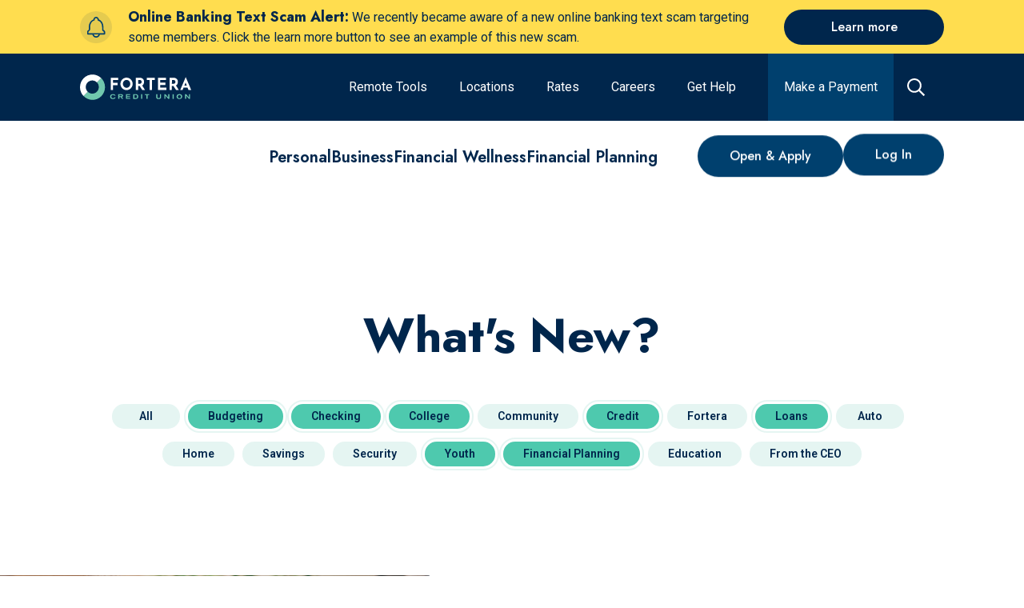

--- FILE ---
content_type: text/html; charset=utf-8
request_url: https://www.forteracu.com/blog?cats%5B%5D=37056&cats%5B%5D=4308&cats%5B%5D=37629&cats%5B%5D=37053&cats%5B%5D=37060&cats%5B%5D=37166&cats%5B%5D=105654
body_size: 46940
content:
<!doctype html>
<html data-n-head-ssr lang="en" data-n-head="%7B%22lang%22:%7B%22ssr%22:%22en%22%7D%7D">
  <head >
    <title>What&#x27;s New? | Fortera Credit Union</title><meta data-n-head="ssr" charset="utf-8"><meta data-n-head="ssr" name="viewport" content="width=device-width, initial-scale=1"><meta data-n-head="ssr" data-hid="og:site-name" property="og:site_name" content=""><meta data-n-head="ssr" name="application-name" content="Fortera Credit Union"><meta data-n-head="ssr" name="msapplication-TileColor" content="#FFFFFF"><meta data-n-head="ssr" name="msapplication-TileImage" content="/uploads/favicons/mstile-144x144.png"><meta data-n-head="ssr" name="msapplication-square70x70logo" content="/uploads/favicons/mstile-70x70.png"><meta data-n-head="ssr" name="msapplication-square150x150logo" content="/uploads/favicons/mstile-150x150.png"><meta data-n-head="ssr" name="msapplication-wide310x150logo" content="/uploads/favicons/mstile-310x150.png"><meta data-n-head="ssr" name="msapplication-square310x310logo" content="/uploads/favicons/mstile-310x310.png"><meta data-n-head="ssr" data-hid="charset" charset="utf-8"><meta data-n-head="ssr" data-hid="mobile-web-app-capable" name="mobile-web-app-capable" content="yes"><meta data-n-head="ssr" data-hid="theme-color" name="theme-color" content="#00406e"><meta data-n-head="ssr" data-hid="description" name="description" content="Find out what&#x27;s new at Fortera Credit Union and find informative articles related to credit scores, budgeting, loans, and more."><meta data-n-head="ssr" data-hid="keywords" name="keywords" content=""><meta data-n-head="ssr" data-hid="referrer" name="referrer" content="origin"><meta data-n-head="ssr" data-hid="robots" name="robots" content="all"><meta data-n-head="ssr" data-hid="itemprop-name" itemprop="name" content="What&#x27;s New? | Fortera Credit Union"><meta data-n-head="ssr" data-hid="itemprop-description" itemprop="description" content="Find out what&#x27;s new at Fortera Credit Union and find informative articles related to credit scores, budgeting, loans, and more."><meta data-n-head="ssr" data-hid="itemprop-image" itemprop="image" content="https://forteracu.com/uploads/_1200x630_crop_center-center_82_none/Header-Full-Image-father-daughter.jpg?mtime=1711468489"><meta data-n-head="ssr" data-hid="twitter-card" name="twitter:card" content="summary_large_image"><meta data-n-head="ssr" data-hid="twitter-site" name="twitter:site" content="@ForteraCU"><meta data-n-head="ssr" data-hid="twitter-creator" name="twitter:creator" content="@ForteraCU"><meta data-n-head="ssr" data-hid="twitter-title" name="twitter:title" content="What&#x27;s New? | Fortera Credit Union"><meta data-n-head="ssr" data-hid="twitter-description" name="twitter:description" content="Find out what&#x27;s new at Fortera Credit Union and find informative articles related to credit scores, budgeting, loans, and more."><meta data-n-head="ssr" data-hid="twitter-image" name="twitter:image" content="https://forteracu.com/uploads/_1200x630_crop_center-center_82_none/Header-Full-Image-father-daughter.jpg?mtime=1711468489"><meta data-n-head="ssr" data-hid="og:locale" property="og:locale" content="en_US"><meta data-n-head="ssr" data-hid="og:site_name" property="og:site_name" content="Fortera Credit Union"><meta data-n-head="ssr" data-hid="og:type" property="og:type" content="website"><meta data-n-head="ssr" data-hid="og:url" property="og:url" content="https://forteracu.com/blog"><meta data-n-head="ssr" data-hid="og:title" property="og:title" content="What&#x27;s New? | Fortera Credit Union"><meta data-n-head="ssr" data-hid="og:description" property="og:description" content="Find out what&#x27;s new at Fortera Credit Union and find informative articles related to credit scores, budgeting, loans, and more."><meta data-n-head="ssr" data-hid="og:image" property="og:image" content="https://forteracu.com/uploads/_1200x630_crop_center-center_82_none/Header-Full-Image-father-daughter.jpg?mtime=1711468489"><meta data-n-head="ssr" data-hid="apple-mobile-web-app-title" name="apple-mobile-web-app-title" content="What&#x27;s New? | Fortera Credit Union"><link data-n-head="ssr" rel="icon" type="image/x-icon" href="/uploads/favicons/favicon.ico"><link data-n-head="ssr" rel="apple-touch-icon-precomposed" sizes="57x57" href="/uploads/favicons/apple-touch-icon-57x57.png"><link data-n-head="ssr" rel="apple-touch-icon-precomposed" sizes="114x114" href="/uploads/favicons/apple-touch-icon-114x114.png"><link data-n-head="ssr" rel="apple-touch-icon-precomposed" sizes="72x72" href="/uploads/favicons/apple-touch-icon-72x72.png"><link data-n-head="ssr" rel="apple-touch-icon-precomposed" sizes="144x144" href="/uploads/favicons/apple-touch-icon-144x144.png"><link data-n-head="ssr" rel="apple-touch-icon-precomposed" sizes="60x60" href="/uploads/favicons/apple-touch-icon-60x60.png"><link data-n-head="ssr" rel="apple-touch-icon-precomposed" sizes="120x120" href="/uploads/favicons/apple-touch-icon-120x120.png"><link data-n-head="ssr" rel="apple-touch-icon-precomposed" sizes="76x76" href="/uploads/favicons/apple-touch-icon-76x76.png"><link data-n-head="ssr" rel="apple-touch-icon-precomposed" sizes="152x152" href="/uploads/favicons/apple-touch-icon-152x152.png"><link data-n-head="ssr" rel="icon" type="image/png" href="/uploads/favicons/favicon-196x196.png" sizes="196x196"><link data-n-head="ssr" rel="icon" type="image/png" href="/uploads/favicons/favicon-96x96.png" sizes="96x96"><link data-n-head="ssr" rel="icon" type="image/png" href="/uploads/favicons/favicon-32x32.png" sizes="32x32"><link data-n-head="ssr" rel="icon" type="image/png" href="/uploads/favicons/favicon-16x16.png" sizes="16x16"><link data-n-head="ssr" rel="icon" type="image/png" href="/uploads/favicons/favicon-128.png" sizes="128x128"><link data-n-head="ssr" rel="preconnect" href="https://fonts.googleapis.com" crossorigin="true"><link data-n-head="ssr" rel="stylesheet" href="https://fonts.googleapis.com/css2?family=Open+Sans:wght@300;400;600;700&amp;family=Poppins:wght@300;400;600;700&amp;family=Lora:wght@600;700&amp;display=swap"><link data-n-head="ssr" rel="stylesheet" href="https://fonts.googleapis.com/css2?family=Jost:ital,wght@0,400..800;1,400..800&amp;family=Roboto:ital,wght@0,400..800;1,400..800&amp;display=swap"><link data-n-head="ssr" data-hid="shortcut-icon" rel="shortcut icon" href="/_nuxt/icons/icon_64x64.e7ceb5.png"><link data-n-head="ssr" data-hid="apple-touch-icon" rel="apple-touch-icon" href="/_nuxt/icons/icon_512x512.e7ceb5.png" sizes="512x512"><link data-n-head="ssr" rel="manifest" href="/_nuxt/manifest.d75d2c73.json" data-hid="manifest"><link data-n-head="ssr" data-hid="canonical" rel="canonical" href="https://forteracu.com/blog?cats[]=37056&amp;cats[]=4308&amp;cats[]=37629&amp;cats[]=37053&amp;cats[]=37060&amp;cats[]=37166&amp;cats[]=105654"><link data-n-head="ssr" data-hid="next" rel="next" href="https://forteracu.com/blog?cats[]=37056&amp;cats[]=4308&amp;cats[]=37629&amp;cats[]=37053&amp;cats[]=37060&amp;cats[]=37166&amp;cats[]=105654&amp;p=2"><script data-n-head="ssr" data-hid="hubspot-tracking" src="//js.hs-scripts.com/50380289.js" async defer type="text/javascript" id="hs-script-loader"></script><script data-n-head="ssr" src="https://api.glia.com/salemove_integration.js" async></script><script data-n-head="ssr" data-hid="gtm-script">if(!window._gtm_init){window._gtm_init=1;(function(w,n,d,m,e,p){w[d]=(w[d]==1||n[d]=='yes'||n[d]==1||n[m]==1||(w[e]&&w[e][p]&&w[e][p]()))?1:0})(window,navigator,'doNotTrack','msDoNotTrack','external','msTrackingProtectionEnabled');(function(w,d,s,l,x,y){w[x]={};w._gtm_inject=function(i){if(w.doNotTrack||w[x][i])return;w[x][i]=1;w[l]=w[l]||[];w[l].push({'gtm.start':new Date().getTime(),event:'gtm.js'});var f=d.getElementsByTagName(s)[0],j=d.createElement(s);j.async=true;j.src='https://www.googletagmanager.com/gtm.js?id='+i;f.parentNode.insertBefore(j,f);};w[y]('GTM-WCCC8C')})(window,document,'script','dataLayer','_gtm_ids','_gtm_inject')}</script><link rel="modulepreload" href="/_nuxt/3c35a90.modern.js" as="script"><link rel="modulepreload" href="/_nuxt/07a06aa.modern.js" as="script"><link rel="modulepreload" href="/_nuxt/84a39b4.modern.js" as="script"><link rel="modulepreload" href="/_nuxt/23b482c.modern.js" as="script"><link rel="modulepreload" href="/_nuxt/b6ca518.modern.js" as="script"><link rel="modulepreload" href="/_nuxt/d927fcf.modern.js" as="script"><link rel="modulepreload" href="/_nuxt/10c026d.modern.js" as="script"><link rel="modulepreload" href="/_nuxt/b5a0ecb.modern.js" as="script"><link rel="modulepreload" href="/_nuxt/708b52f.modern.js" as="script"><style data-vue-ssr-id="0a016861:0 567ab04f:0 406a7f6a:0 6c16ed0a:0 836c6aec:0 6c52f0e0:0 666eebf6:0 4ec56e62:0 0b67f32a:0 cef1d124:0 c70c609c:0 ec1bef8c:0 27f44375:0 427c023b:0 81eb5df2:0 730d2cd2:0 54c84b3f:0 4e0732f4:0 314f43af:0 a4ca5240:0 b6e2a198:0">/*! normalize-scss | MIT/GPLv2 License | bit.ly/normalize-scss */html{font-family:"Jost",sans-serif;font-size:100%;line-height:1.5em;-ms-text-size-adjust:100%;-webkit-text-size-adjust:100%}body{margin:0}article,aside,footer,header,nav,section{display:block}h1{font-size:32px}h1,h2{line-height:48px;margin:24px 0}h2{font-size:24px}h3{font-size:18.72px}h3,h4{line-height:24px;margin:24px 0}h4{font-size:16px}h5{font-size:13.28px}h5,h6{line-height:24px;margin:24px 0}h6{font-size:10.72px}blockquote{margin:24px 40px}dl,ol,ul{margin:24px 0}ol ol,ol ul,ul ol,ul ul{margin:0}dd{margin:0 0 0 40px}ol,ul{padding:0 0 0 40px}figcaption,figure{display:block}figure{margin:24px 40px}hr{box-sizing:content-box;height:0;overflow:visible}main{display:block}p,pre{margin:31.2px 0}pre{font-family:monospace,monospace;font-size:1em}a{background-color:transparent;-webkit-text-decoration-skip:objects}abbr[title]{border-bottom:none;text-decoration:underline;-webkit-text-decoration:underline dotted;text-decoration:underline dotted}b,strong{font-weight:inherit;font-weight:bolder}code,kbd,samp{font-family:monospace,monospace;font-size:1em}dfn{font-style:italic}mark{background-color:#ff0;color:#000}small{font-size:80%}sub,sup{font-size:75%;line-height:0;position:relative;vertical-align:baseline}sub{bottom:-.25em}sup{top:-.5em}audio,video{display:inline-block}audio:not([controls]){display:none;height:0}img{border-style:none}svg:not(:root){overflow:hidden}button,input,optgroup,select,textarea{font-family:"Roboto",sans-serif;font-size:1.125rem;font-weight:400;letter-spacing:0;line-height:2rem}button{overflow:visible}button,select{text-transform:none}[type=reset],[type=submit],button,html [type=button]{-webkit-appearance:button}[type=button]::-moz-focus-inner,[type=reset]::-moz-focus-inner,[type=submit]::-moz-focus-inner,button::-moz-focus-inner{border-style:none;padding:0}[type=button]:-moz-focusring,[type=reset]:-moz-focusring,[type=submit]:-moz-focusring,button:-moz-focusring{outline:1px dotted ButtonText}input{overflow:visible}[type=checkbox],[type=radio]{box-sizing:border-box;padding:0}[type=number]::-webkit-inner-spin-button,[type=number]::-webkit-outer-spin-button{height:auto}[type=search]{-webkit-appearance:textfield;outline-offset:-2px}[type=search]::-webkit-search-cancel-button,[type=search]::-webkit-search-decoration{-webkit-appearance:none}::-webkit-file-upload-button{-webkit-appearance:button;font:inherit}fieldset{padding:.35em .75em .625em}legend{box-sizing:border-box;display:table;max-width:100%;padding:0;color:inherit;white-space:normal}progress{display:inline-block;vertical-align:baseline}textarea{overflow:auto}details{display:block}summary{display:list-item}menu{display:block;margin:24px 0;padding:0 0 0 40px}menu menu,ol menu,ul menu{margin:0}canvas{display:inline-block}[hidden],template{display:none}
.tns-outer{padding:0!important}.tns-outer [hidden]{display:none!important}.tns-outer [aria-controls],.tns-outer [data-action]{cursor:pointer}.tns-slider{transition:all 0s}.tns-slider>.tns-item{box-sizing:border-box}.tns-horizontal.tns-subpixel{white-space:nowrap}.tns-horizontal.tns-subpixel>.tns-item{display:inline-block;vertical-align:top;white-space:normal}.tns-horizontal.tns-no-subpixel:after{content:"";display:table;clear:both}.tns-horizontal.tns-no-subpixel>.tns-item{float:left}.tns-horizontal.tns-carousel.tns-no-subpixel>.tns-item{margin-right:-100%}.tns-gallery,.tns-no-calc{position:relative;left:0}.tns-gallery{min-height:1px}.tns-gallery>.tns-item{position:absolute;left:-100%;transition:transform 0s,opacity 0s}.tns-gallery>.tns-slide-active{position:relative;left:auto!important}.tns-gallery>.tns-moving{transition:all .25s}.tns-autowidth{display:inline-block}.tns-lazy-img{transition:opacity .6s;opacity:.6}.tns-lazy-img.tns-complete{opacity:1}.tns-ah{transition:height 0s}.tns-ovh{overflow:hidden}.tns-visually-hidden{position:absolute;left:-10000em}.tns-transparent{opacity:0;visibility:hidden}.tns-fadeIn{opacity:1;filter:alpha(opacity=100);z-index:0}.tns-fadeOut,.tns-normal{opacity:0;filter:alpha(opacity=0);z-index:-1}.tns-vpfix{white-space:nowrap}.tns-vpfix>div,.tns-vpfix>li{display:inline-block}tns-t-subp2{margin:0 auto;width:310px;position:relative;height:10px;overflow:hidden}tns-t-ct{width:2333.3333333333%;width:2333.33333%;position:absolute;right:0}tns-t-ct:after{content:"";display:table;clear:both}tns-t-ct>div{width:1.4285714286%;width:1.42857%;height:10px;float:left}
html{line-height:1.5;scroll-behavior:smooth}body{color:#00264c;font-family:"Roboto",sans-serif;overflow-x:hidden}.body-modal-open{overflow:hidden}*{box-sizing:border-box}h1,h2,h3,h4,h5,h6{margin-top:0;margin-bottom:0}h1{font-family:"Jost",sans-serif;font-size:2.5rem;font-weight:700;letter-spacing:0;line-height:3.125rem}@media screen and (min-width:1024px){h1{font-size:3.75rem;line-height:4.375rem}}h2{font-family:"Jost",sans-serif;font-size:2rem;font-weight:700;letter-spacing:0;line-height:2.5rem}@media screen and (min-width:1024px){h2{font-size:2.5rem;line-height:2.8125rem}}h3{font-size:1.5rem;font-weight:700;line-height:2.25rem}h3,h4{font-family:"Jost",sans-serif;letter-spacing:0}h4{font-size:1.125rem;font-weight:600;line-height:1.625rem}@media screen and (min-width:1024px){h4{font-size:1.25rem;line-height:1.875rem}}h5{font-family:"Jost",sans-serif;font-size:1.25rem;line-height:1.625rem}h5,ol,p,ul{font-weight:400;letter-spacing:0}ol,p,ul{font-family:"Roboto",sans-serif;font-size:1.125rem;line-height:2rem}a{color:inherit;text-decoration:underline;transition:color .2s linear}.type-overline{font-family:"Jost",sans-serif;font-size:1.25rem;font-weight:800;letter-spacing:1px;line-height:1.625rem;text-transform:uppercase}.type-link-text{font-size:1rem;font-weight:500;line-height:1.25rem}.type-link-text,.type-nav-link-text{font-family:"Jost",sans-serif;letter-spacing:0}.type-nav-link-text{font-size:1.375rem;font-weight:400;line-height:auto}.type-testimonial-text{font-family:"Jost",sans-serif;font-size:2.5rem;font-weight:500;letter-spacing:0;line-height:3.25rem}.wrapper{width:100%}.block-wrapper{width:100%;padding-top:60px;padding-bottom:60px}.block-wrapper.no-padding-override{padding:0}.block-wrapper.no-padding-top-override{padding-top:0}.block-wrapper.no-padding-bottom-override{padding-bottom:0}.block-wrapper.no-padding-left-override{padding-left:0}.block-wrapper.no-padding-right-override{padding-right:0}@media screen and (min-width:768px){.block-wrapper{padding-top:60px;padding-bottom:60px}}@media screen and (min-width:1024px){.block-wrapper{padding-top:80px;padding-bottom:80px}}@media screen and (min-width:1280px){.block-wrapper{padding-top:120px;padding-bottom:120px}}.block-wrapper--top{padding-top:60px}.block-wrapper--top__halved{padding-top:20px}@media screen and (min-width:768px){.block-wrapper--top__halved{padding-top:30px}}@media screen and (min-width:1024px){.block-wrapper--top{padding-top:80px}.block-wrapper--top__halved{padding-top:40px}.block-wrapper--top__doubled{padding-top:160px}}@media screen and (min-width:1280px){.block-wrapper--top{padding-top:100px}.block-wrapper--top__halved{padding-top:50px}.block-wrapper--top__doubled{padding-top:200px}}.block-wrapper--bottom{padding-bottom:60px}.block-wrapper--bottom__halved{padding-bottom:20px}@media screen and (min-width:768px){.block-wrapper--bottom__halved{padding-bottom:30px}}@media screen and (min-width:1024px){.block-wrapper--bottom{padding-bottom:80px}.block-wrapper--bottom__halved{padding-bottom:40px}.block-wrapper--bottom__doubled{padding-bottom:160px}}@media screen and (min-width:1280px){.block-wrapper--bottom{padding-bottom:100px}.block-wrapper--bottom__halved{padding-bottom:50px}.block-wrapper--bottom__doubled{padding-bottom:200px}}.block-wrapper-alt{width:100%;padding-top:60px;padding-bottom:60px}.block-wrapper-alt.no-padding-override{padding:0}.block-wrapper-alt.no-padding-top-override{padding-top:0}.block-wrapper-alt.no-padding-bottom-override{padding-bottom:0}.block-wrapper-alt.no-padding-left-override{padding-left:0}.block-wrapper-alt.no-padding-right-override{padding-right:0}@media screen and (min-width:1024px){.block-wrapper-alt{padding-top:80px;padding-bottom:80px}}@media screen and (min-width:1280px){.block-wrapper-alt{padding-top:100px;padding-bottom:100px}}.block-wrapper-halved{width:100%;padding-top:30px;padding-bottom:30px}@media screen and (min-width:1024px){.block-wrapper-halved{padding-top:40px;padding-bottom:40px}}@media screen and (min-width:1280px){.block-wrapper-halved{padding-top:60px;padding-bottom:60px}}.container{width:100%;max-width:1440px;margin-left:auto;margin-right:auto;clear:both;padding-left:16px;padding-right:16px}@media screen and (min-width:768px){.container{padding-left:32px;padding-right:32px}}@media screen and (min-width:1024px){.container{padding-left:64px;padding-right:64px}}@media screen and (min-width:1280px){.container{padding-left:100px;padding-right:100px}}@media screen and (min-width:1600px){.container{padding-left:0;padding-right:0}}.container-left{width:100%;max-width:1440px;margin-left:auto;margin-right:auto;clear:both;padding-left:32px}@media screen and (min-width:1024px){.container-left{padding-left:64px}}.container-right{width:100%;max-width:1440px;margin-left:auto;margin-right:auto;clear:both;padding-right:32px}@media screen and (min-width:1024px){.container-right{padding-right:64px}}.hidden{display:none}.fade-sequence{position:relative;overflow:hidden}.fade-sequence,.fade-sequence .seq-canvas{width:100%;height:100%}.fade-sequence .seq-canvas>*{position:absolute;width:100%;height:100%}.slide-sequence{position:relative;width:100%;height:100%;max-width:100%;overflow:hidden;margin:0 auto;padding:0}.slide-sequence .seq-canvas{position:absolute;height:100%;width:100%;white-space:nowrap;font-size:0}.slide-sequence .seq-canvas>*{display:inline-block;vertical-align:top;width:100%;height:100%;white-space:normal;font-size:16px}.embedded-video{position:relative;height:0;width:100%;overflow:hidden;box-shadow:0 0 10px rgba(0,0,0,.6)}.embedded-video.default{padding-top:75%}.embedded-video.widescreen{padding-top:56.25%}.embedded-video iframe,.embedded-video video{top:0;left:0;position:absolute;width:100%;height:100%}@media screen and (min-width:1024px){[data-site=portal] .embedded-video{margin-left:80px;width:calc(100% - 80px)}}.background-light{background-color:#fff}.color-light{color:#fff}.background-white{background-color:#fff}.color-white{color:#fff}.background-primary{background-color:#7cccbd}.color-primary{color:#7cccbd}.background-secondary{background-color:#00264c}.color-secondary{color:#00264c}.background-tertiary{background-color:#b9e2f8}.color-tertiary{color:#b9e2f8}.background-quaternary{background-color:#c27734}.color-quaternary{color:#c27734}.background-quinary{background-color:#00406e}.color-quinary{color:#00406e}.background-senary{background-color:#ffdd4f}.color-senary{color:#ffdd4f}.background-septary{background-color:#f6c5ca}.color-septary{color:#f6c5ca}.background-octary{background-color:#00573d}.color-octary{color:#00573d}.background-secondary{color:#e8f4f8}.background-secondary h1,.background-secondary h2,.background-secondary h3,.background-secondary h4,.background-secondary h5,.background-secondary h6{color:inherit}.background-quaternary{color:#e8f4f8}.background-quaternary h1,.background-quaternary h2,.background-quaternary h3,.background-quaternary h4,.background-quaternary h5,.background-quaternary h6{color:inherit}.background-quinary{color:#e8f4f8}.background-quinary h1,.background-quinary h2,.background-quinary h3,.background-quinary h4,.background-quinary h5,.background-quinary h6{color:inherit}.background-octary{color:#e8f4f8}.background-octary h1,.background-octary h2,.background-octary h3,.background-octary h4,.background-octary h5,.background-octary h6{color:inherit}.background-none{color:#00264c}.background-none h1,.background-none h2,.background-none h3,.background-none h4,.background-none h5,.background-none h6{color:inherit}.background-transparent{color:#00264c}.background-transparent h1,.background-transparent h2,.background-transparent h3,.background-transparent h4,.background-transparent h5,.background-transparent h6{color:inherit}.background-light{color:#00264c}.background-light h1,.background-light h2,.background-light h3,.background-light h4,.background-light h5,.background-light h6{color:inherit}.background-white{color:#00264c}.background-white h1,.background-white h2,.background-white h3,.background-white h4,.background-white h5,.background-white h6{color:inherit}.background-primary{color:#00264c}.background-primary h1,.background-primary h2,.background-primary h3,.background-primary h4,.background-primary h5,.background-primary h6{color:inherit}.background-tertiary{color:#00264c}.background-tertiary h1,.background-tertiary h2,.background-tertiary h3,.background-tertiary h4,.background-tertiary h5,.background-tertiary h6{color:inherit}.background-senary{color:#00264c}.background-senary h1,.background-senary h2,.background-senary h3,.background-senary h4,.background-senary h5,.background-senary h6{color:inherit}.background-septary{color:#00264c}.background-septary h1,.background-septary h2,.background-septary h3,.background-septary h4,.background-septary h5,.background-septary h6{color:inherit}.subtitle{font-family:"Jost",sans-serif;font-size:1.125rem;font-weight:600;letter-spacing:0;line-height:1.625rem}@media screen and (min-width:1024px){.subtitle{font-size:1.25rem;line-height:1.875rem}}.background-no-color,.background-no-color h1,.background-no-color h2,.background-no-color h3,.background-no-color h4,.background-no-color h5,.background-no-color h6,.background-no-color p{color:#fff}#cardupdatr-app .site-container{max-width:none}#cardupdatr-app .site-container .container{box-shadow:none}.cms-content{word-wrap:break-word}.cms-content h2{padding-bottom:20px}.cms-content h4{padding-bottom:12px}.background-light .cms-content a,[data-css-bg-color=light] .cms-content a{color:#650038}.background-white .cms-content a,[data-css-bg-color=white] .cms-content a{color:#00264c}.background-primary .cms-content a,[data-css-bg-color=primary] .cms-content a{color:#fff}.background-secondary .cms-content a,[data-css-bg-color=secondary] .cms-content a{color:#e8f4f8}.background-tertiary .cms-content a,[data-css-bg-color=tertiary] .cms-content a{color:#650038}.background-quaternary .cms-content a,[data-css-bg-color=quaternary] .cms-content a{color:#7cccbd}.background-quinary .cms-content a,[data-css-bg-color=quinary] .cms-content a{color:#ffdd4f}.background-senary .cms-content a,.background-septary .cms-content a,[data-css-bg-color=senary] .cms-content a,[data-css-bg-color=septary] .cms-content a{color:#650038}.background-octary .cms-content a,[data-css-bg-color=octary] .cms-content a{color:#00264c}.cms-content p{margin-top:0}.cms-content p:last-child{margin-bottom:0}.cms-content figure{margin-left:0;margin-right:0}.cms-content figure img{max-width:100%}.cms-content h1 strong,.cms-content h2 strong,.cms-content h3 strong,.cms-content h4 strong,.cms-content h5 strong{font-weight:inherit}.cms-content table{border-collapse:collapse}.cms-content table,.cms-content tbody,.cms-content thead{width:100%}.cms-content thead tr{border-bottom:2px solid #00406e}:global(.background-octary) .cms-content thead tr,:global(.background-quaternary) .cms-content thead tr,:global(.background-quinary) .cms-content thead tr,:global(.background-secondary) .cms-content thead tr{border-bottom-color:#b9e2f8}.cms-content tr{width:100%}@media screen and (min-width:1024px){.cms-content tr{border-bottom:1px solid #00406e}:global(.background-octary) .cms-content tr,:global(.background-quaternary) .cms-content tr,:global(.background-quinary) .cms-content tr,:global(.background-secondary) .cms-content tr{border-bottom-color:#b9e2f8}}.cms-content tr:global(.has-bottom-border){border-bottom:2px solid #00406e}:global(.background-octary) .cms-content tr:global(.has-bottom-border),:global(.background-quaternary) .cms-content tr:global(.has-bottom-border),:global(.background-quinary) .cms-content tr:global(.has-bottom-border),:global(.background-secondary) .cms-content tr:global(.has-bottom-border){border-bottom-color:#b9e2f8}.cms-content tr:global(.has-top-border){border-top:2px solid #00406e}:global(.background-octary) .cms-content tr:global(.has-top-border),:global(.background-quaternary) .cms-content tr:global(.has-top-border),:global(.background-quinary) .cms-content tr:global(.has-top-border),:global(.background-secondary) .cms-content tr:global(.has-top-border){border-top-color:#b9e2f8}.cms-content th{font-weight:700}@media screen and (min-width:768px){.cms-content th{font-size:1.5rem;line-height:1.3}}.background-octary .cms-content th,.background-quaternary .cms-content th,.background-quinary .cms-content th,.background-secondary .cms-content th{color:#fff}.background-light .cms-content th,.background-none .cms-content th,.background-primary .cms-content th,.background-senary .cms-content th,.background-septary .cms-content th,.background-tertiary .cms-content th,.background-transparent .cms-content th,.background-white .cms-content th{color:#7cccbd}.cms-content td,.cms-content th{padding:1.5rem 1rem 1.5rem 0}.cms-content td[align=left],.cms-content th[align=left]{text-align:left}.cms-content td[align=center],.cms-content th[align=center]{text-align:center}.cms-content td[align=right],.cms-content th[align=right]{text-align:right}.rates-wrapper{display:flex;overflow:hidden;width:100%;flex-flow:column nowrap;align-items:flex-start;justify-content:flex-start;outline:none;text-align:left;transition:.4s ease-out}.background-none .rates-wrapper{border-top:1px solid rgba(0,0,0,.1)}.background-none .rates-wrapper:last-child{border-bottom:1px solid rgba(0,0,0,.1)}.background-transparent .rates-wrapper{border-top:1px solid rgba(0,0,0,.1)}.background-transparent .rates-wrapper:last-child{border-bottom:1px solid rgba(0,0,0,.1)}.background-light .rates-wrapper{border-top:1px solid rgba(0,0,0,.1)}.background-light .rates-wrapper:last-child{border-bottom:1px solid rgba(0,0,0,.1)}.background-white .rates-wrapper{border-top:1px solid rgba(0,0,0,.1)}.background-white .rates-wrapper:last-child{border-bottom:1px solid rgba(0,0,0,.1)}.background-primary .rates-wrapper{border-top:1px solid rgba(0,0,0,.1)}.background-primary .rates-wrapper:last-child{border-bottom:1px solid rgba(0,0,0,.1)}.background-tertiary .rates-wrapper{border-top:1px solid rgba(0,0,0,.1)}.background-tertiary .rates-wrapper:last-child{border-bottom:1px solid rgba(0,0,0,.1)}.background-senary .rates-wrapper{border-top:1px solid rgba(0,0,0,.1)}.background-senary .rates-wrapper:last-child{border-bottom:1px solid rgba(0,0,0,.1)}.background-septary .rates-wrapper{border-top:1px solid rgba(0,0,0,.1)}.background-septary .rates-wrapper:last-child{border-bottom:1px solid rgba(0,0,0,.1)}.background-secondary .rates-wrapper{border-top:1px solid hsla(0,0%,100%,.2)}.background-secondary .rates-wrapper:last-child{border-bottom:1px solid hsla(0,0%,100%,.2)}.background-quaternary .rates-wrapper{border-top:1px solid hsla(0,0%,100%,.2)}.background-quaternary .rates-wrapper:last-child{border-bottom:1px solid hsla(0,0%,100%,.2)}.background-quinary .rates-wrapper{border-top:1px solid hsla(0,0%,100%,.2)}.background-quinary .rates-wrapper:last-child{border-bottom:1px solid hsla(0,0%,100%,.2)}.background-octary .rates-wrapper{border-top:1px solid hsla(0,0%,100%,.2)}.background-octary .rates-wrapper:last-child{border-bottom:1px solid hsla(0,0%,100%,.2)}@media screen and (min-width:1280px){.rates-wrapper{flex-wrap:nowrap}}.rates-accordion-title{display:flex;width:100%;flex-direction:row;align-items:center;justify-content:space-between;padding:1rem;cursor:pointer;transition:background-color .2s linear}.background-octary .rates-wrapper:not(.rates-active) .rates-accordion-title:hover,.background-quaternary .rates-wrapper:not(.rates-active) .rates-accordion-title:hover,.background-quinary .rates-wrapper:not(.rates-active) .rates-accordion-title:hover,.background-secondary .rates-wrapper:not(.rates-active) .rates-accordion-title:hover{background-color:#00406e}.background-light .rates-wrapper:not(.rates-active) .rates-accordion-title:hover,.background-none .rates-wrapper:not(.rates-active) .rates-accordion-title:hover,.background-primary .rates-wrapper:not(.rates-active) .rates-accordion-title:hover,.background-senary .rates-wrapper:not(.rates-active) .rates-accordion-title:hover,.background-septary .rates-wrapper:not(.rates-active) .rates-accordion-title:hover,.background-tertiary .rates-wrapper:not(.rates-active) .rates-accordion-title:hover,.background-transparent .rates-wrapper:not(.rates-active) .rates-accordion-title:hover,.background-white .rates-wrapper:not(.rates-active) .rates-accordion-title:hover{background-color:#b9e2f8}.background-quinary .rates-wrapper:not(.rates-active) .rates-accordion-title:hover{background-color:#00264c}.background-tertiary .rates-wrapper:not(.rates-active) .rates-accordion-title:hover{background-color:#fff}.rates-action-title{padding-right:1rem;font-family:"Jost",sans-serif;font-size:1.25rem;font-weight:400}.background-octary .rates-action-title,.background-quaternary .rates-action-title,.background-quinary .rates-action-title,.background-secondary .rates-action-title{color:#7cccbd}.rates-action{display:flex;width:2.5rem;height:2.5rem;flex-shrink:0;align-items:center;justify-content:center;background-color:inherit;border-radius:10px;font-size:1.375rem;transition:all .2s linear;cursor:pointer}.background-octary .rates-action,.background-quaternary .rates-action,.background-quinary .rates-action,.background-secondary .rates-action{border:2px solid #7cccbd;color:#7cccbd}.background-light .rates-action,.background-none .rates-action,.background-primary .rates-action,.background-senary .rates-action,.background-septary .rates-action,.background-tertiary .rates-action,.background-transparent .rates-action,.background-white .rates-action{border:2px solid #00264c;color:#00264c}.background-octary .rates-action:focus,.background-quaternary .rates-action:focus,.background-quinary .rates-action:focus,.background-secondary .rates-action:focus{background-color:#7cccbd;color:#00264c}.background-light .rates-action:focus,.background-none .rates-action:focus,.background-primary .rates-action:focus,.background-senary .rates-action:focus,.background-septary .rates-action:focus,.background-tertiary .rates-action:focus,.background-transparent .rates-action:focus,.background-white .rates-action:focus{background-color:#00264c;color:#fff}.background-octary .rates-accordion-title:hover .rates-action,.background-octary .rates-active .rates-action,.background-quaternary .rates-accordion-title:hover .rates-action,.background-quaternary .rates-active .rates-action,.background-quinary .rates-accordion-title:hover .rates-action,.background-quinary .rates-active .rates-action,.background-secondary .rates-accordion-title:hover .rates-action,.background-secondary .rates-active .rates-action{background-color:#7cccbd;color:#00264c}.background-light .rates-accordion-title:hover .rates-action,.background-light .rates-active .rates-action,.background-none .rates-accordion-title:hover .rates-action,.background-none .rates-active .rates-action,.background-primary .rates-accordion-title:hover .rates-action,.background-primary .rates-active .rates-action,.background-senary .rates-accordion-title:hover .rates-action,.background-senary .rates-active .rates-action,.background-septary .rates-accordion-title:hover .rates-action,.background-septary .rates-active .rates-action,.background-tertiary .rates-accordion-title:hover .rates-action,.background-tertiary .rates-active .rates-action,.background-transparent .rates-accordion-title:hover .rates-action,.background-transparent .rates-active .rates-action,.background-white .rates-accordion-title:hover .rates-action,.background-white .rates-active .rates-action{background-color:#00264c;color:#fff}.rates-accordion-content{display:flex;overflow:hidden;width:100%;flex-flow:column nowrap;padding-right:1rem;padding-left:1rem;visibility:hidden}.rates-accordion-content.rates-active{visibility:visible;padding-bottom:1rem}.remove-top-padding{padding-top:0!important}.remove-bottom-padding{padding-bottom:0!important}.sm-touch-draggable,.sm-visitor-app{transition:bottom .2s ease-out!important}
@media print{@page{margin:21mm;overflow:visible!important}h1,h2,h3,h4,h5,h6{font-family:"Jost",sans-serif!important}body{overflow:visible}*{color:#000!important;background:transparent!important;text-shadow:none!important;box-shadow:none!important}a{text-decoration:none}a[href]:after{content:""}}
.button:active,.button:focus,button:active,button:focus{outline:none}.button-reset{min-height:50px;display:flex;justify-content:center;align-items:center;padding:16px 40px;border-radius:100px;background-color:transparent;border:2px solid transparent;transition:all .2s linear;text-align:center;cursor:pointer;font-family:"Jost",sans-serif;font-size:1rem;font-weight:500;letter-spacing:0;line-height:1.25rem}.button-reset:active,.button-reset:focus{outline:none}.button-type-solid{color:#fff}.button-type-solid.button-white{border-color:rgba(0,38,76,.2);background-color:#fff;color:#00264c}.background-secondary .button-type-solid.button-white{border-color:hsla(0,0%,100%,.1)}.button-type-solid.button-white:not(.no-hover):hover{color:#fff;background-color:#00264c;border-color:#00264c}.background-secondary .button-type-solid.button-white:not(.no-hover):hover{background-color:#fff;border-color:#fff;color:#00264c}.button-type-solid.button-light{background-color:#fff;color:#fff;border-color:#fff}.button-type-solid.button-light:not(.no-hover):hover{background-color:#d9d9d9;border-color:#d9d9d9}.button-type-solid.button-primary{background-color:#7cccbd;color:#00264c;border-color:#7cccbd}.button-type-solid.button-primary:not(.no-hover):hover{background-color:#46b5a0;border-color:#46b5a0}.button-type-solid.button-secondary{background-color:#00264c;color:#fff}.button-type-solid.button-secondary:not(.no-hover):hover{color:#fff;background-color:#00406e;border-color:#00406e}.button-type-solid.button-tertiary{background-color:#b9e2f8;color:#00264c}.button-type-solid.button-tertiary:not(.no-hover):hover{background-color:#73c5f1;border-color:#73c5f1}.button-type-solid.button-quaternary{background-color:#c27734;color:#fff;border-color:#c27734}.button-type-solid.button-quaternary:not(.no-hover):hover{background-color:#865224;border-color:#865224}.button-type-solid.button-quinary{background-color:#00573d;color:#fff;border-color:#00573d}.button-type-solid.button-quinary:not(.no-hover):hover{background-color:#000b07;border-color:#000b07}.button-type-solid.button-senary{color:#00264c;background-color:#ffdd4f}.button-type-solid.button-senary:not(.no-hover):hover{background-color:#ffce03;border-color:#ffce03}.button-type-solid.button-septary{color:#00264c;background-color:#f6c5ca}.button-type-solid.button-septary:not(.no-hover):hover{background-color:#ec838d;border-color:#ec838d}.button-type-solid.button-octary{color:#fff;background-color:#00406e}.button-type-solid.button-octary:not(.no-hover):hover{background-color:#001322;border-color:#001322}.button-radius{border-radius:50px}.button-header{border:0;flex-shrink:0;padding-left:40px;padding-right:40px;transition-property:border-color,background-color;transition-timing-function:linear;transition-duration:.2s;font-size:14px;line-height:1}.button-filter{position:relative;padding:5px 20px;font-size:14px;min-width:85px;background-color:rgba(124,204,189,.2);color:#fff;cursor:pointer}.button-filter:after{position:absolute;top:0;left:0;right:0;bottom:0;z-index:0;border-radius:40px;opacity:0;border:2px solid #7cccbd;transition:all .2s linear;content:""}.button-filter.button-filter-active:after,.button-filter:hover:after{top:-5px;left:-5px;right:-5px;bottom:-5px;opacity:.2}
.freeform-pages{display:flex;padding:0;margin:0 0 10px;list-style:none}.freeform-pages li{margin:0 10px 0 0}.freeform-form{display:flex;width:100%;max-width:800px;flex-direction:column;justify-content:center;margin-left:auto;margin-right:auto}.freeform-form textarea{resize:none;width:100%}.freeform-row{display:flex;justify-content:space-between;align-items:center;margin:0 -16px}@media screen and (min-width:0px)and (max-width:767px){.freeform-row{flex-direction:column}}.freeform-column{flex:1 0;padding:15px 0;box-sizing:border-box;margin:0 16px;align-items:center}@media screen and (min-width:0px)and (max-width:767px){.freeform-column{width:100%;flex:1 0 100%}}.freeform-column>.freeform-row:first-child{margin-top:-10px}.freeform-column.freeform-column-content-align-left{display:flex;justify-content:flex-start}.freeform-column.freeform-column-content-align-left>button:not(:first-of-type){margin-left:5px}.freeform-column.freeform-column-content-align-center{display:flex;justify-content:center}.freeform-column.freeform-column-content-align-center>button:not(:first-of-type){margin-left:5px}.freeform-column.freeform-column-content-align-right{display:flex;justify-content:flex-end}.freeform-column.freeform-column-content-align-right>button:not(:first-of-type){margin-left:5px}.freeform-column.freeform-column-content-align-spread{display:flex;justify-content:space-between}.freeform-column.freeform-column-content-align-spread>button:not(:first-of-type){margin-left:5px}.freeform-label{display:block;font-family:"Jost",sans-serif;font-size:14px;font-weight:600;margin-bottom:5px}.freeform-label.freeform-required:after{content:"*";margin-left:5px}.input-group-one-line{display:flex;flex-wrap:wrap}.input-group-one-line label{padding-right:10px}.freeform-input{padding:10px 15px;width:100%;display:block;box-sizing:border-box;border-radius:20px;transition:all .2s linear;border:2px solid #bcbec0;background-color:#bcbec0}.freeform-input .freeform-input[type=checkbox],.freeform-input .freeform-input[type=radio]{width:auto;display:inline;margin-right:5px}.freeform-input-only-label{font-weight:400}.freeform-input-only-label>.freeform-input{display:inline-block;width:auto;margin-right:5px}.freeform-submit{flex-grow:0;flex-shrink:0}.freeform-submit.button[disabled],.freeform-submit.button[disabled]:hover{opacity:.5;cursor:not-allowed;background-color:#00406e;border-color:#00406e}.ff-errors,.freeform-errors{list-style:none;margin:0 auto 60px;width:100%;border:1px solid red;border-radius:10px;background-color:red;padding:10px 20px;max-width:800px;color:#fff;font-weight:600}.ff-errors>li,.freeform-errors>li{color:red}.freeform-instructions{margin:0 0 5px;font-size:13px;color:hsla(0,0%,100%,.6)!important}.ff-form-errors{padding:15px;border:1px solid #f5c6cb;background:#f8d7da;border-radius:5px;color:#721c24}.ff-form-errors>p{margin:0}.freeform-form-has-errors{color:#721c24}
.shepherd-button{background:#3288e6;border:0;border-radius:3px;color:hsla(0,0%,100%,.75);cursor:pointer;margin-right:.5rem;padding:.5rem 1.5rem;transition:all .5s ease}.shepherd-button:not(:disabled):hover{background:#196fcc;color:hsla(0,0%,100%,.75)}.shepherd-button.shepherd-button-secondary{background:#f1f2f3;color:rgba(0,0,0,.75)}.shepherd-button.shepherd-button-secondary:not(:disabled):hover{background:#d6d9db;color:rgba(0,0,0,.75)}.shepherd-button:disabled{cursor:not-allowed}.shepherd-footer{border-bottom-left-radius:5px;border-bottom-right-radius:5px;display:flex;justify-content:flex-end;padding:0 .75rem .75rem}.shepherd-footer .shepherd-button:last-child{margin-right:0}.shepherd-cancel-icon{background:transparent;border:none;color:hsla(0,0%,50.2%,.75);font-size:2em;cursor:pointer;font-weight:400;margin:0;padding:0;transition:color .5s ease}.shepherd-cancel-icon:hover{color:rgba(0,0,0,.75)}.shepherd-has-title .shepherd-content .shepherd-cancel-icon{color:hsla(0,0%,50.2%,.75)}.shepherd-has-title .shepherd-content .shepherd-cancel-icon:hover,.shepherd-title{color:rgba(0,0,0,.75)}.shepherd-title{display:flex;font-size:1rem;font-weight:400;flex:1 0 auto;margin:0;padding:0}.shepherd-header{align-items:center;border-top-left-radius:5px;border-top-right-radius:5px;display:flex;justify-content:flex-end;line-height:2em;padding:.75rem .75rem 0}.shepherd-has-title .shepherd-content .shepherd-header{background:#e6e6e6;padding:1em}.shepherd-text{color:rgba(0,0,0,.75);font-size:1rem;line-height:1.3em;padding:.75em}.shepherd-text p{margin-top:0}.shepherd-text p:last-child{margin-bottom:0}.shepherd-content{border-radius:5px;outline:none;padding:0}.shepherd-element{background:#fff;border-radius:5px;box-shadow:0 1px 4px rgba(0,0,0,.2);max-width:400px;opacity:0;outline:none;transition:opacity .3s,visibility .3s;visibility:hidden;width:100%;z-index:9999}.shepherd-enabled.shepherd-element{opacity:1;visibility:visible}.shepherd-element[data-popper-reference-hidden]:not(.shepherd-centered){opacity:0;pointer-events:none;visibility:hidden}.shepherd-element,.shepherd-element *,.shepherd-element :after,.shepherd-element :before{box-sizing:border-box}.shepherd-arrow,.shepherd-arrow:before{position:absolute;width:16px;height:16px;z-index:-1}.shepherd-arrow:before{content:"";transform:rotate(45deg);background:#fff}.shepherd-element[data-popper-placement^=top]>.shepherd-arrow{bottom:-8px}.shepherd-element[data-popper-placement^=bottom]>.shepherd-arrow{top:-8px}.shepherd-element[data-popper-placement^=left]>.shepherd-arrow{right:-8px}.shepherd-element[data-popper-placement^=right]>.shepherd-arrow{left:-8px}.shepherd-element.shepherd-centered>.shepherd-arrow{opacity:0}.shepherd-element.shepherd-has-title[data-popper-placement^=bottom]>.shepherd-arrow:before{background-color:#e6e6e6}.shepherd-target-click-disabled.shepherd-enabled.shepherd-target,.shepherd-target-click-disabled.shepherd-enabled.shepherd-target *{pointer-events:none}.shepherd-modal-overlay-container{height:0;left:0;opacity:0;overflow:hidden;pointer-events:none;position:fixed;top:0;transition:all .3s ease-out,height 0ms .3s,opacity .3s 0ms;width:100vw;z-index:9997}.shepherd-modal-overlay-container.shepherd-modal-is-visible{height:100vh;opacity:.5;transition:all .3s ease-out,height 0s 0s,opacity .3s 0s}.shepherd-modal-overlay-container.shepherd-modal-is-visible path{pointer-events:all}
.shepherd-fortera{border-radius:30px;padding:60px 80px;max-width:650px}.shepherd-fortera .shepherd-cancel-icon{position:absolute;bottom:100%;left:50%;z-index:1;height:50px;width:50px;display:flex;justify-content:center;align-items:center;margin-left:-25px;margin-bottom:40px;cursor:pointer;border-radius:50%;background-color:#fff;font-size:20px;padding-left:2px}.shepherd-content{display:flex;width:100%;flex-direction:column;flex-wrap:wrap}.shepherd-header{width:100%;margin-bottom:30px;justify-content:flex-start}.shepherd-has-title .shepherd-content .shepherd-header{background:transparent;padding:0;margin-top:0}.shepherd-title{width:100%;font-size:24px;line-height:35px;font-weight:700;color:#00264c;font-family:"Jost",sans-serif}@media screen and (min-width:1024px){.shepherd-title{font-size:40px;line-height:45px}}.shepherd-text{padding:0 0 60px}.shepherd-text *{line-height:1.5}.shepherd-text p:first-child{padding-top:0}.shepherd-text p:last-child{padding-bottom:0}.shepherd-footer{width:100%;padding:0;justify-content:center}.shepherd-button{width:calc(50% - 12px)}.shepherd-button:not(:first-child){margin-left:25px}
.split-content-wrapper,.tri-content-wrapper{position:relative;display:flex;width:100%;flex-direction:column;align-items:center;justify-content:flex-start}@media screen and (min-width:1024px){.sc-child-layout-40{width:40%}}@media screen and (min-width:1024px){.sc-child-layout-50{width:50%}}@media screen and (min-width:1024px){.sc-child-layout-60{width:60%}}.sc-components,.tri-components{position:relative;z-index:1;display:flex;width:100%;max-width:1440px;flex-direction:column;align-items:stretch;justify-content:flex-start}@media screen and (min-width:1024px){.sc-components,.tri-components{flex-direction:row}}.sc-components.sc-full-width{max-width:100%}.sc-child-wrapper{display:flex;width:100%;flex-direction:column;flex-shrink:0;position:relative}@media screen and (min-width:1024px){.sc-child-wrapper{width:50%}.sc-child-wrapper:first-child{padding-right:20px;align-items:flex-end}:not(.sc-full-width) .sc-child-wrapper:first-child:before{content:"";position:absolute;top:0;bottom:0;z-index:-1;right:100%;width:1000%;background:inherit}.sc-child-wrapper:nth-child(2){padding-left:20px;align-items:flex-start;justify-content:stretch}:not(.sc-full-width) .sc-child-wrapper:nth-child(2):before{content:"";position:absolute;top:0;bottom:0;z-index:-1;left:100%;width:1000%;background:inherit}}@media screen and (min-width:1600px){.sc-full-width .split-media-wrapper[data-type=sc-image]{padding-top:0;padding-bottom:0}}.tri-components.tri-full-width{max-width:100%}.tri-child-wrapper{display:flex;width:100%;flex-direction:column;flex-shrink:0;position:relative}@media screen and (min-width:1024px){.tri-child-wrapper{padding-left:50px;padding-right:50px}.tri-content-wrapper--1 .tri-child-wrapper{width:100%}.tri-content-wrapper--2 .tri-child-wrapper{width:50%}.tri-content-wrapper--3 .tri-child-wrapper{width:33.3333333333%}.tri-child-wrapper:first-child{align-items:flex-end;justify-content:stretch}.tri-components:not(.tri-full-width) .tri-child-wrapper:first-child{padding-left:0}:not(.sc-full-width) .tri-child-wrapper:first-child:before{content:"";position:absolute;top:0;bottom:0;z-index:-1;right:100%;width:1000%;background:inherit}.tri-child-wrapper:last-child{align-items:flex-start;justify-content:stretch}.tri-components:not(.tri-full-width) .tri-child-wrapper:last-child{padding-right:0}:not(.sc-full-width) .tri-child-wrapper:last-child:before{content:"";position:absolute;top:0;bottom:0;z-index:-1;left:100%;width:1000%;background:inherit}}
.leaflet-image-layer,.leaflet-layer,.leaflet-marker-icon,.leaflet-marker-shadow,.leaflet-pane,.leaflet-pane>canvas,.leaflet-pane>svg,.leaflet-tile,.leaflet-tile-container,.leaflet-zoom-box{position:absolute;left:0;top:0}.leaflet-container{overflow:hidden}.leaflet-marker-icon,.leaflet-marker-shadow,.leaflet-tile{-webkit-user-select:none;-moz-user-select:none;user-select:none;-webkit-user-drag:none}.leaflet-tile::-moz-selection{background:transparent}.leaflet-tile::selection{background:transparent}.leaflet-safari .leaflet-tile{image-rendering:-webkit-optimize-contrast}.leaflet-safari .leaflet-tile-container{width:1600px;height:1600px;-webkit-transform-origin:0 0}.leaflet-marker-icon,.leaflet-marker-shadow{display:block}.leaflet-container .leaflet-overlay-pane svg{max-width:none!important;max-height:none!important}.leaflet-container .leaflet-marker-pane img,.leaflet-container .leaflet-shadow-pane img,.leaflet-container .leaflet-tile,.leaflet-container .leaflet-tile-pane img,.leaflet-container img.leaflet-image-layer{max-width:none!important;max-height:none!important;width:auto;padding:0}.leaflet-container img.leaflet-tile{mix-blend-mode:plus-lighter}.leaflet-container.leaflet-touch-zoom{touch-action:pan-x pan-y}.leaflet-container.leaflet-touch-drag{touch-action:none;touch-action:pinch-zoom}.leaflet-container.leaflet-touch-drag.leaflet-touch-zoom{touch-action:none}.leaflet-container{-webkit-tap-highlight-color:transparent}.leaflet-container a{-webkit-tap-highlight-color:rgba(51,181,229,.4)}.leaflet-tile{filter:inherit;visibility:hidden}.leaflet-tile-loaded{visibility:inherit}.leaflet-zoom-box{width:0;height:0;box-sizing:border-box;z-index:800}.leaflet-overlay-pane svg{-moz-user-select:none}.leaflet-pane{z-index:400}.leaflet-tile-pane{z-index:200}.leaflet-overlay-pane{z-index:400}.leaflet-shadow-pane{z-index:500}.leaflet-marker-pane{z-index:600}.leaflet-tooltip-pane{z-index:650}.leaflet-popup-pane{z-index:700}.leaflet-map-pane canvas{z-index:100}.leaflet-map-pane svg{z-index:200}.leaflet-vml-shape{width:1px;height:1px}.lvml{behavior:url(#default#VML);display:inline-block;position:absolute}.leaflet-control{position:relative;z-index:800;pointer-events:visiblePainted;pointer-events:auto}.leaflet-bottom,.leaflet-top{position:absolute;z-index:1000;pointer-events:none}.leaflet-top{top:0}.leaflet-right{right:0}.leaflet-bottom{bottom:0}.leaflet-left{left:0}.leaflet-control{float:left;clear:both}.leaflet-right .leaflet-control{float:right}.leaflet-top .leaflet-control{margin-top:10px}.leaflet-bottom .leaflet-control{margin-bottom:10px}.leaflet-left .leaflet-control{margin-left:10px}.leaflet-right .leaflet-control{margin-right:10px}.leaflet-fade-anim .leaflet-popup{opacity:0;transition:opacity .2s linear}.leaflet-fade-anim .leaflet-map-pane .leaflet-popup{opacity:1}.leaflet-zoom-animated{transform-origin:0 0}svg.leaflet-zoom-animated{will-change:transform}.leaflet-zoom-anim .leaflet-zoom-animated{transition:transform .25s cubic-bezier(0,0,.25,1)}.leaflet-pan-anim .leaflet-tile,.leaflet-zoom-anim .leaflet-tile{transition:none}.leaflet-zoom-anim .leaflet-zoom-hide{visibility:hidden}.leaflet-interactive{cursor:pointer}.leaflet-grab{cursor:grab}.leaflet-crosshair,.leaflet-crosshair .leaflet-interactive{cursor:crosshair}.leaflet-control,.leaflet-popup-pane{cursor:auto}.leaflet-dragging .leaflet-grab,.leaflet-dragging .leaflet-grab .leaflet-interactive,.leaflet-dragging .leaflet-marker-draggable{cursor:move;cursor:grabbing}.leaflet-image-layer,.leaflet-marker-icon,.leaflet-marker-shadow,.leaflet-pane>svg path,.leaflet-tile-container{pointer-events:none}.leaflet-image-layer.leaflet-interactive,.leaflet-marker-icon.leaflet-interactive,.leaflet-pane>svg path.leaflet-interactive,svg.leaflet-image-layer.leaflet-interactive path{pointer-events:visiblePainted;pointer-events:auto}.leaflet-container{background:#ddd;outline-offset:1px}.leaflet-container a{color:#0078a8}.leaflet-zoom-box{border:2px dotted #38f;background:hsla(0,0%,100%,.5)}.leaflet-container{font-family:"Helvetica Neue",Arial,Helvetica,sans-serif;font-size:12px;font-size:.75rem;line-height:1.5}.leaflet-bar{box-shadow:0 1px 5px rgba(0,0,0,.65);border-radius:4px}.leaflet-bar a{background-color:#fff;border-bottom:1px solid #ccc;width:26px;height:26px;line-height:26px;display:block;text-align:center;text-decoration:none;color:#000}.leaflet-bar a,.leaflet-control-layers-toggle{background-position:50% 50%;background-repeat:no-repeat;display:block}.leaflet-bar a:focus,.leaflet-bar a:hover{background-color:#f4f4f4}.leaflet-bar a:first-child{border-top-left-radius:4px;border-top-right-radius:4px}.leaflet-bar a:last-child{border-bottom-left-radius:4px;border-bottom-right-radius:4px;border-bottom:none}.leaflet-bar a.leaflet-disabled{cursor:default;background-color:#f4f4f4;color:#bbb}.leaflet-touch .leaflet-bar a{width:30px;height:30px;line-height:30px}.leaflet-touch .leaflet-bar a:first-child{border-top-left-radius:2px;border-top-right-radius:2px}.leaflet-touch .leaflet-bar a:last-child{border-bottom-left-radius:2px;border-bottom-right-radius:2px}.leaflet-control-zoom-in,.leaflet-control-zoom-out{font:700 18px "Lucida Console",Monaco,monospace;text-indent:1px}.leaflet-touch .leaflet-control-zoom-in,.leaflet-touch .leaflet-control-zoom-out{font-size:22px}.leaflet-control-layers{box-shadow:0 1px 5px rgba(0,0,0,.4);background:#fff;border-radius:5px}.leaflet-control-layers-toggle{background-image:url([data-uri]);width:36px;height:36px}.leaflet-retina .leaflet-control-layers-toggle{background-image:url(/_nuxt/img/layers-2x.8f2c4d1.png);background-size:26px 26px}.leaflet-touch .leaflet-control-layers-toggle{width:44px;height:44px}.leaflet-control-layers-expanded .leaflet-control-layers-toggle,.leaflet-control-layers .leaflet-control-layers-list{display:none}.leaflet-control-layers-expanded .leaflet-control-layers-list{display:block;position:relative}.leaflet-control-layers-expanded{padding:6px 10px 6px 6px;color:#333;background:#fff}.leaflet-control-layers-scrollbar{overflow-y:scroll;overflow-x:hidden;padding-right:5px}.leaflet-control-layers-selector{margin-top:2px;position:relative;top:1px}.leaflet-control-layers label{display:block;font-size:13px;font-size:1.08333em}.leaflet-control-layers-separator{height:0;border-top:1px solid #ddd;margin:5px -10px 5px -6px}.leaflet-default-icon-path{background-image:url(/_nuxt/img/marker-icon.2b3e1fa.png)}.leaflet-container .leaflet-control-attribution{background:#fff;background:hsla(0,0%,100%,.8);margin:0}.leaflet-control-attribution,.leaflet-control-scale-line{padding:0 5px;color:#333;line-height:1.4}.leaflet-control-attribution a{text-decoration:none}.leaflet-control-attribution a:focus,.leaflet-control-attribution a:hover{text-decoration:underline}.leaflet-attribution-flag{display:inline!important;vertical-align:baseline!important;width:1em;height:.6669em}.leaflet-left .leaflet-control-scale{margin-left:5px}.leaflet-bottom .leaflet-control-scale{margin-bottom:5px}.leaflet-control-scale-line{border:2px solid #777;border-top:none;line-height:1.1;padding:2px 5px 1px;white-space:nowrap;box-sizing:border-box;background:hsla(0,0%,100%,.8);text-shadow:1px 1px #fff}.leaflet-control-scale-line:not(:first-child){border-top:2px solid #777;border-bottom:none;margin-top:-2px}.leaflet-control-scale-line:not(:first-child):not(:last-child){border-bottom:2px solid #777}.leaflet-touch .leaflet-bar,.leaflet-touch .leaflet-control-attribution,.leaflet-touch .leaflet-control-layers{box-shadow:none}.leaflet-touch .leaflet-bar,.leaflet-touch .leaflet-control-layers{border:2px solid rgba(0,0,0,.2);background-clip:padding-box}.leaflet-popup{position:absolute;text-align:center;margin-bottom:20px}.leaflet-popup-content-wrapper{padding:1px;text-align:left;border-radius:12px}.leaflet-popup-content{margin:13px 24px 13px 20px;line-height:1.3;font-size:13px;font-size:1.08333em;min-height:1px}.leaflet-popup-content p{margin:1.3em 0}.leaflet-popup-tip-container{width:40px;height:20px;position:absolute;left:50%;margin-top:-1px;margin-left:-20px;overflow:hidden;pointer-events:none}.leaflet-popup-tip{width:17px;height:17px;padding:1px;margin:-10px auto 0;pointer-events:auto;transform:rotate(45deg)}.leaflet-popup-content-wrapper,.leaflet-popup-tip{background:#fff;color:#333;box-shadow:0 3px 14px rgba(0,0,0,.4)}.leaflet-container a.leaflet-popup-close-button{position:absolute;top:0;right:0;border:none;text-align:center;width:24px;height:24px;font:16px/24px Tahoma,Verdana,sans-serif;color:#757575;text-decoration:none;background:transparent}.leaflet-container a.leaflet-popup-close-button:focus,.leaflet-container a.leaflet-popup-close-button:hover{color:#585858}.leaflet-popup-scrolled{overflow:auto}.leaflet-oldie .leaflet-popup-content-wrapper{-ms-zoom:1}.leaflet-oldie .leaflet-popup-tip{width:24px;margin:0 auto;-ms-filter:"progid:DXImageTransform.Microsoft.Matrix(M11=0.70710678, M12=0.70710678, M21=-0.70710678, M22=0.70710678)";filter:progid:DXImageTransform.Microsoft.Matrix(M11=0.70710678,M12=0.70710678,M21=-0.70710678,M22=0.70710678)}.leaflet-oldie .leaflet-control-layers,.leaflet-oldie .leaflet-control-zoom,.leaflet-oldie .leaflet-popup-content-wrapper,.leaflet-oldie .leaflet-popup-tip{border:1px solid #999}.leaflet-div-icon{background:#fff;border:1px solid #666}.leaflet-tooltip{position:absolute;padding:6px;background-color:#fff;border:1px solid #fff;border-radius:3px;color:#222;white-space:nowrap;-webkit-user-select:none;-moz-user-select:none;user-select:none;pointer-events:none;box-shadow:0 1px 3px rgba(0,0,0,.4)}.leaflet-tooltip.leaflet-interactive{cursor:pointer;pointer-events:auto}.leaflet-tooltip-bottom:before,.leaflet-tooltip-left:before,.leaflet-tooltip-right:before,.leaflet-tooltip-top:before{position:absolute;pointer-events:none;border:6px solid transparent;background:transparent;content:""}.leaflet-tooltip-bottom{margin-top:6px}.leaflet-tooltip-top{margin-top:-6px}.leaflet-tooltip-bottom:before,.leaflet-tooltip-top:before{left:50%;margin-left:-6px}.leaflet-tooltip-top:before{bottom:0;margin-bottom:-12px;border-top-color:#fff}.leaflet-tooltip-bottom:before{top:0;margin-top:-12px;margin-left:-6px;border-bottom-color:#fff}.leaflet-tooltip-left{margin-left:-6px}.leaflet-tooltip-right{margin-left:6px}.leaflet-tooltip-left:before,.leaflet-tooltip-right:before{top:50%;margin-top:-6px}.leaflet-tooltip-left:before{right:0;margin-right:-12px;border-left-color:#fff}.leaflet-tooltip-right:before{left:0;margin-left:-12px;border-right-color:#fff}@media print{.leaflet-control{-webkit-print-color-adjust:exact;print-color-adjust:exact}}

.default__wrapper__b46e2{width:100%;position:relative;overflow:hidden}.default__loader__83f5a{position:absolute;z-index:500;top:0;left:0;bottom:0;right:0}.default__page-actions__9bc5e{display:flex;flex-direction:row;align-items:flex-end;justify-content:center;position:fixed;z-index:75;bottom:12px;right:12px;transition:bottom .3s}.default__page-actions__9bc5e a{padding:11px 40px;min-width:unset}@media screen and (min-width:768px){.default__page-actions__9bc5e{bottom:20px;right:20px}.default__page-actions__9bc5e a{padding:16px 40px}}.default__page-chat-button__a4a55,.default__page-cta-button__fedc1{box-shadow:0 5px 30px rgba(0,0,0,.15)}.default__page-cta-button__fedc1{margin-right:16px;width:auto;min-width:0}@media screen and (min-width:1024px){.default__page-cta-button__fedc1{bottom:96px;right:64px}}.default__page-chat-button__a4a55{width:auto;min-width:0}
.alert-banner__wrapper__1b819{color:#00264c}.alert-banner__container__f011b{display:flex;flex-direction:row;align-items:center;justify-content:center;padding-top:8px;padding-bottom:8px}@media screen and (max-width:600px){.alert-banner__container__f011b{flex-direction:column}}.alert-banner__icon__1c7d3{display:flex;flex-direction:column;align-items:center;justify-content:center;border-radius:100px;background-color:rgba(0,38,76,.1);fill:#00406e}.alert-banner__content__3dc45{padding-left:20px;padding-right:20px;font-size:14px}@media screen and (min-width:1024px){.alert-banner__content__3dc45{font-size:16px}}.alert-banner__subtitle__13021{font-weight:700;font-family:"Jost",sans-serif}@media screen and (min-width:1024px){.alert-banner__subtitle__13021{font-size:18px}}.button-reset.alert-banner__button__879d0{padding-top:10px;padding-bottom:10px;min-height:0}
.desktop-header__wrapper__40a28{position:relative;z-index:20}@media screen and (min-width:1024px){.desktop-header__wrapper__40a28{margin-bottom:-178px}}.desktop-header__container__55a60{display:none;justify-content:space-between;align-items:center;height:100%}@media screen and (min-width:1024px){.desktop-header__container__55a60{display:flex}}.desktop-header__masthead__17734{display:none}@media screen and (min-width:1024px){.desktop-header__masthead__17734{display:block;position:relative}}.desktop-header__main-wrapper__fc418{width:100%;display:flex;flex-direction:column;transition:background-color .2s linear}.desktop-header__bright__3e3a7 .desktop-header__main-wrapper__fc418,.desktop-header__dark__7e9a5 .desktop-header__main-wrapper__fc418{background-color:transparent}.desktop-header__scrolling__90b97 .desktop-header__main-wrapper__fc418{background-color:#fff}.desktop-header__logo-wrapper__5de42{opacity:0;max-width:140px;width:100%;transform:opacity .3s ease;text-decoration:none}.desktop-header__scrolling__90b97 .desktop-header__logo-wrapper__5de42{opacity:1}.desktop-header__navigation-container__2f682{display:none}@media screen and (min-width:1024px){.desktop-header__navigation-container__2f682{display:flex;width:100%;flex-direction:row;padding-top:20px;padding-bottom:20px;justify-content:flex-end}}.desktop-header__nav-group__d2b3b{align-items:center;position:relative}.desktop-header__nav-group__d2b3b,.desktop-header__navigation__f2db0{display:flex}@media screen and (min-width:1024px){.desktop-header__navigation__f2db0{gap:25px;margin-right:25px}}@media screen and (min-width:1280px){.desktop-header__navigation__f2db0{gap:50px;margin-right:50px}}.desktop-header__link__e4d69{font-family:"Jost",sans-serif;font-size:1.125rem;font-weight:600;letter-spacing:0;line-height:1.625rem}@media screen and (min-width:1024px){.desktop-header__link__e4d69{font-size:1.25rem;line-height:1.875rem}}.desktop-header__bright__3e3a7 .desktop-header__link__e4d69{color:#fff}.desktop-header__dark__7e9a5 .desktop-header__link__e4d69,.desktop-header__scrolling__90b97 .desktop-header__link__e4d69{color:#00264c}.desktop-header__account-buttons-container__b96ef{display:flex;flex-direction:row;gap:20px}.desktop-header__bright__3e3a7 .desktop-header__account-buttons-container__b96ef .desktop-header__button__b373a{background-color:#fff;color:#00406e}.desktop-header__dark__7e9a5 .desktop-header__account-buttons-container__b96ef .desktop-header__button__b373a,.desktop-header__scrolling__90b97 .desktop-header__account-buttons-container__b96ef .desktop-header__button__b373a{color:#fff;background-color:#00406e}.desktop-header__account-buttons-container__b96ef .desktop-header__button__b373a:hover{color:#fff;background-color:#001322}.desktop-header__button__b373a{display:flex;align-items:center;justify-content:center;font-family:"Jost",sans-serif;font-size:1rem;font-weight:500;letter-spacing:0;line-height:1.25rem}.desktop-header__subnavigation__97517{position:absolute;top:100%;z-index:1;transform:translateX(-50%)}.desktop-header__subnavigation__97517[data-index="0"]{left:170%}.desktop-header__subnavigation__97517[data-index="1"]{left:80%}.desktop-header__subnavigation__97517[data-index="2"]{left:50%}@media screen and (min-width:1280px){.desktop-header__subnavigation__97517[data-index="0"]{left:90%}.desktop-header__subnavigation__97517[data-index="1"],.desktop-header__subnavigation__97517[data-index="2"]{left:50%}}@media screen and (min-width:1024px){.desktop-header__mobile-header__bf119{display:none}}
.masthead__wrapper__f2218.masthead__loading__d2029{height:84px}.masthead__container__f36dc{flex-direction:row;justify-content:space-between}.masthead__container__f36dc,.masthead__logo-container__7d218{display:flex;align-items:center}.masthead__logo-container__7d218{justify-content:center;width:160px;text-decoration:none}.masthead__logo__aa7ee{display:block;width:100%}.masthead__quick-links__11766{display:flex;flex-direction:row;width:100%;align-items:center;justify-content:flex-end}.masthead__quick-links__11766.shepherd-enabled{width:50%}.masthead__navigation__38044{display:flex;flex-direction:row;width:100%;align-items:center;justify-content:flex-end}.masthead__link__3ac15{padding:30px 20px;font-size:16px;font-weight:400;color:#fff}.masthead__link__3ac15:hover{color:#7cccbd}.masthead__link__3ac15.masthead__highlight__0f74a{margin-left:20px;background-color:#00406e}.masthead__search-button__f27d1{display:flex;flex-direction:column;align-items:center;justify-content:center;width:40px;height:40px;transition:background-color .3s linear;background-color:rgba(0,64,110,.1)}.masthead__search-button__f27d1:hover{background-color:#00406e}.masthead__search-button__f27d1:hover .masthead__search-icon__340fe{fill:#fff}.masthead__search-icon__340fe{width:16px;transition:fill .3s linear;fill:#00406e}.masthead__search-icon-container__ef6d4{display:flex;justify-content:center;align-items:center;height:24px;width:24px;margin-right:24px;margin-left:17px;cursor:pointer}.masthead__search-icon-container__ef6d4 svg{width:100%;fill:#fff}
.mobile-header__wrapper__2d583{background-color:#00406e;height:80px;width:100%;z-index:500}.mobile-header__container__868a1{justify-content:space-between;height:100%}.mobile-header__container__868a1,.mobile-header__logo-container__2a309{display:flex;align-items:center}.mobile-header__logo-container__2a309{justify-content:center;width:160px;text-decoration:none}.mobile-header__logo__9c8b4{display:block;width:100%}.mobile-header__items-container__c6efa{display:flex;justify-content:space-between;align-items:center;height:100%}.mobile-header__search-icon-container__9022b{display:flex;justify-content:center;align-items:center;height:24px;width:24px;margin-right:24px}.mobile-header__search-icon-container__9022b svg{width:100%;fill:#fff}.mobile-header__menu-button-container__e6e85{position:relative;display:flex;justify-content:center;align-items:center;height:40px;width:40px;border-radius:20px;background:#fff;cursor:pointer}.mobile-header__menu-button-container__e6e85 .mobile-header__hamburger-patty__b80dd,.mobile-header__menu-button-container__e6e85:after,.mobile-header__menu-button-container__e6e85:before{content:"";display:block;width:18px;height:3px;position:absolute;left:50%;top:50%;transform:translate(-50%,-50%);background-color:#00406e;border-radius:2px}.mobile-header__menu-button-container__e6e85:before{top:calc(50% - 7px)}.mobile-header__menu-button-container__e6e85:after{top:calc(50% + 7px)}
.index__wrapper__4732e{position:relative;padding-top:200px}.index__header__59d7a{text-align:center}.index__list-item__473af{margin-bottom:100px}.index__filters-container__e0656{display:flex;width:100%;align-items:center;justify-content:center;flex-wrap:wrap;margin-top:50px}.index__filter__9e39d{display:block;padding-left:25px;padding-right:25px;margin-bottom:16px;border-color:transparent;color:#00264c;font-weight:600;text-align:center;text-decoration:none;transition:all .3s}.index__filter__9e39d:not(:last-child){margin-right:10px}.index__selected-filter__5665b{background-color:#4ec9ae}.index__selected-filter__5665b:after{top:-5px;left:-5px;right:-5px;bottom:-5px;opacity:.2}.index__pagination-container__f89f3{display:flex;flex-direction:row;align-items:center;justify-content:center}.index__pagination-button__13d74{padding:10px 20px}.index__previous__dadaf{margin-right:16px}.index__next__84c89{margin-left:16px}
.blog-list-item__wrapper__5bba1{display:flex;width:100%;height:100%;flex-direction:column;align-items:stretch;justify-content:center;overflow:hidden}@media screen and (min-width:1024px){.blog-list-item__wrapper__5bba1{flex-direction:row}}.blog-list-item__image-wrapper__f9f28{display:flex;flex-direction:column;align-items:stretch;justify-content:center;width:100%;padding-right:80px}@media screen and (min-width:1024px){.blog-list-item__image-wrapper__f9f28{width:50%}}.blog-list-item__image-container__5a5ed{position:relative;display:flex;flex-direction:column;align-items:center;justify-content:center;width:100%;min-height:200px;height:100%;background-color:#00264c;border-top-right-radius:30px;border-bottom-right-radius:30px;overflow:hidden}.blog-list-item__bg-image__e719e{position:absolute;top:0;left:0;bottom:0;right:0;z-index:0;display:none;background-position:100%;background-repeat:no-repeat;background-size:cover}@media screen and (min-width:1024px){.blog-list-item__bg-image__e719e{display:block}}.blog-list-item__image__cd677{max-height:none;display:block;width:100%}@media screen and (min-width:1024px){.blog-list-item__image__cd677{display:none}}.blog-list-item__content-wrapper__81bc4{display:flex;flex-direction:column;align-items:flex-start;justify-content:center;width:100%}@media screen and (min-width:1024px){.blog-list-item__content-wrapper__81bc4{width:50%;flex-wrap:wrap}}.blog-list-item__content-container__fcdd5{display:flex;flex-direction:column;align-items:flex-start;justify-content:center;width:100%;flex-wrap:wrap;flex-shrink:0;padding-left:32px;padding-right:32px}@media screen and (min-width:1024px){.blog-list-item__content-container__fcdd5{max-width:720px;padding-right:80px}}.blog-list-item__description__461f9,.blog-list-item__header__059fd{display:flex;flex-wrap:wrap;width:100%}.blog-list-item__download__ef371{display:flex;align-items:center;justify-content:center;background-color:#bcbec0;padding:5px;border-radius:20px;font-weight:600;font-size:14px;color:#00264c}.blog-list-item__download-text__43b18{padding-left:15px;padding-right:15px}.blog-list-item__download-arrow__f760f{display:flex;align-items:center;justify-content:center;width:20px;height:20px;background-color:#c8cbdb;border-radius:20px}.blog-list-item__arrow__da0f3{width:10px}.blog-list-item__button-container__78184{display:flex;flex-direction:column;align-items:flex-start;justify-content:flex-start;width:100%;margin-top:20px;padding-top:40px;border-top:1px solid #bcbec0}.blog-list-item__button__6cc00{padding:20px 80px}
.redactor__wrapper__28bed :first-child{margin-top:0}
.main-footer__wrapper__7d608{position:relative;width:100%;z-index:19;color:#00264c;background-color:#fff}.main-footer__background-pattern__2d8b4{position:absolute;right:0;top:48%;bottom:0;width:45%;z-index:-1;display:none}@media screen and (min-width:1024px){.main-footer__background-pattern__2d8b4{display:block;top:38%;right:-12%}}@media screen and (min-width:1920px){.main-footer__background-pattern__2d8b4{transform:scale(1.2)}}.main-footer__background-pattern-style__e0ea6{width:140%;overflow:hidden;border-radius:50%;max-width:800px}.main-footer__footer-links-wrapper__dc5b6{position:relative;padding-top:40px;padding-bottom:40px}@media screen and (min-width:1024px){.main-footer__footer-links-wrapper__dc5b6{padding-top:100px;padding-bottom:108px}}.main-footer__footer-links-navigation__c0111{position:relative;z-index:1;display:flex;width:100%;flex-direction:column;align-items:center;justify-content:center;padding-top:30px;padding-bottom:30px;background-color:#fff;border-radius:30px;box-shadow:0 0 30px rgba(0,0,0,.1)}@media screen and (max-width:1023px){.main-footer__footer-links-navigation__c0111{padding-left:30px;padding-right:30px}}@media screen and (min-width:1024px){.main-footer__footer-links-navigation__c0111{padding-top:60px;padding-bottom:60px;flex-direction:row}}.main-footer__footer-link__d4c2e{display:flex;width:100%;flex-direction:row;align-items:center;justify-content:flex-start;text-decoration:none}@media screen and (max-width:1023px){.main-footer__footer-link__d4c2e{padding-top:16px;padding-bottom:16px}}@media screen and (min-width:1024px){.main-footer__footer-link__d4c2e{width:33.3333333333%;justify-content:center}}.main-footer__footer-link-icon__a721c{display:flex;align-items:center;justify-content:center;width:60px;height:60px;border-radius:60px}.main-footer__footer-link-icon__a721c svg,.main-footer__footer-link-icon__a721c svg path{width:100%;fill:#fff}.main-footer__footer-link-text__c3bba{padding-left:20px;font-family:"Jost",sans-serif;font-size:1.5rem;font-weight:700;letter-spacing:0;line-height:2.25rem}.main-footer__footer-sub-link-text__7394d{margin-top:-4px}@media screen and (min-width:1024px){.main-footer__footer-sub-link-text__7394d{margin-top:-6px}}.main-footer__glia__55c6a,.main-footer__phone__ede14{text-decoration:none}.main-footer__glia__55c6a{cursor:pointer}.main-footer__main-wrapper__8af8f{position:relative}.main-footer__content-wrapper__37e32{display:flex;flex-direction:column;justify-content:flex-end;align-items:flex-start;gap:40px;width:100%;padding-bottom:40px}@media screen and (min-width:1024px){.main-footer__content-wrapper__37e32{width:70%;padding-right:128px}}.main-footer__footer-tag-line__56b6c{margin-top:0;font-family:"Jost",sans-serif;font-size:2rem;font-weight:700;letter-spacing:0;line-height:2.5rem}@media screen and (min-width:1024px){.main-footer__footer-tag-line__56b6c{font-size:2.5rem;line-height:2.8125rem}}.main-footer__logo-container__88340{display:flex;justify-content:center;align-items:center;width:160px;text-decoration:none}.main-footer__logo__1a65b{display:block;width:100%}.main-footer__main-navigation__1cc58{display:flex;width:100%;justify-content:flex-start;align-items:flex-start;-moz-column-gap:16px;column-gap:16px;row-gap:16px;flex-wrap:wrap}@media screen and (min-width:768px){.main-footer__main-navigation__1cc58{align-items:flex-start;flex-direction:row;flex-wrap:wrap;-moz-column-gap:32px;column-gap:32px}}.main-footer__main-link__c319e{font-family:"Jost",sans-serif;font-size:1rem;font-weight:500;letter-spacing:0;line-height:1.25rem}.main-footer__sub-info-container__5acd9{display:flex;width:100%;justify-content:flex-start;align-items:flex-start;flex-direction:column}@media screen and (min-width:768px){.main-footer__sub-info-container__5acd9{flex-direction:row}}.main-footer__sub-info-column__0bc3c{display:flex;width:100%;flex-direction:column;justify-content:flex-start;align-items:flex-start;margin-bottom:20px}@media screen and (min-width:768px){.main-footer__sub-info-column__0bc3c{width:50%;margin-bottom:0}}@media screen and (min-width:1024px){.main-footer__sub-info-column-left__72f1a{margin-right:30px}}.main-footer__sub-info-column-right__07714{display:flex;flex-flow:column nowrap;gap:.25rem}.main-footer__image-wrapper__5b2e5{display:none}@media screen and (min-width:1024px){.main-footer__image-wrapper__5b2e5{position:absolute;right:-25px;bottom:70px;z-index:-1;display:flex;flex-direction:column;align-items:center;justify-content:center;width:40%;height:85%;max-height:500px}}.main-footer__image__49cbb{width:100%;max-width:100%;max-height:none;display:block;flex-shrink:0}.main-footer__secondary-footer__6ad8b{position:relative;display:flex;flex-direction:column;justify-content:flex-start;align-items:flex-start;width:100%;padding-top:40px}@media screen and (min-width:768px){.main-footer__secondary-footer__6ad8b{flex-direction:row;flex-wrap:wrap;justify-content:space-between;align-items:center}}.main-footer__secondary-footer-line__69615{position:absolute;top:0;left:0;width:100%;z-index:1;pointer-events:none;height:1px;background-color:#00264c}@media screen and (min-width:1024px){.main-footer__secondary-footer-line__69615{width:70%}}.main-footer__copyright-wrapper__94e1e{width:100%;display:flex;flex-direction:column;gap:40px}@media screen and (min-width:768px){.main-footer__copyright-wrapper__94e1e{flex-direction:row;align-items:center}}@media screen and (min-width:1024px){.main-footer__copyright-wrapper__94e1e{width:75%}}.main-footer__copyright-container__1b0ac{display:flex;justify-content:flex-start;align-items:center;width:100%}.main-footer__footer-logos-container__2e207{display:flex;align-items:center;width:100%;gap:40px}.main-footer__footer-logo__767f4{width:100%}@media screen and (min-width:1024px){.main-footer__footer-logo__767f4{max-width:90px;padding:18px 0}}.main-footer__footer-logo-ehl__4d22c{max-width:100px;position:relative}.main-footer__ehl-link__12aaf{position:relative;display:block}.main-footer__ehl-link__12aaf:hover .main-footer__ehl-hover__609f3{opacity:1}.main-footer__ncua-link__0cf57{position:relative;display:block}.main-footer__ncua-link__0cf57:hover .main-footer__ncua-hover__9a1f7{opacity:1}.main-footer__footer-logo-ncua__b3277{width:70%;position:relative}@media screen and (min-width:1024px){.main-footer__footer-logo-ncua__b3277{max-width:165px}}.main-footer__ncua-hover__9a1f7{display:none}@media screen and (min-width:1024px){.main-footer__ncua-hover__9a1f7{display:block;width:500px;bottom:100%;padding:10px;margin-bottom:20px;background-color:#fff;box-shadow:0 5px 30px rgba(0,0,0,.25);opacity:0}.main-footer__ncua-hover__9a1f7,.main-footer__ncua-hover__9a1f7:after{position:absolute;left:50%;transform:translateX(-50%);z-index:1;pointer-events:none}.main-footer__ncua-hover__9a1f7:after{top:100%;width:0;height:0;border-left:12px solid transparent;border-right:12px solid transparent;border-top:12px solid #fff;content:""}}.main-footer__ehl-hover__609f3{display:none}@media screen and (min-width:1024px){.main-footer__ehl-hover__609f3{display:block;width:400px;bottom:100%;padding:10px;margin-bottom:20px;background-color:#fff;box-shadow:0 5px 30px rgba(0,0,0,.25);opacity:0}.main-footer__ehl-hover__609f3,.main-footer__ehl-hover__609f3:after{position:absolute;left:50%;transform:translateX(-50%);z-index:1;pointer-events:none}.main-footer__ehl-hover__609f3:after{top:100%;width:0;height:0;border-left:12px solid transparent;border-right:12px solid transparent;border-top:12px solid #fff;content:""}}.main-footer__secondary-navigation-wrapper__26a07{display:flex;flex-direction:column;align-items:flex-start;flex-wrap:wrap;width:100%;margin-bottom:20px}@media screen and (min-width:768px){.main-footer__secondary-navigation-wrapper__26a07{flex-direction:row;align-items:center}}@media screen and (min-width:1024px){.main-footer__secondary-navigation-wrapper__26a07{justify-content:flex-end;width:25%;margin-top:20px}}.main-footer__secondary-navigation__a28b4{display:flex;flex-direction:row;margin-bottom:20px}@media screen and (min-width:768px){.main-footer__secondary-navigation__a28b4{margin-bottom:0}}.main-footer__secondary-navigation-link__429a1{display:flex}.main-footer__secondary-navigation-link__429a1:not(:last-child){margin-right:20px}.main-footer__social-container__6cb4a{display:flex;justify-content:center;align-items:center;gap:16px}@media screen and (min-width:768px){.main-footer__social-container__6cb4a{gap:28px;margin-left:20px;justify-content:flex-end}}@media screen and (min-width:1024px){.main-footer__social-container__6cb4a{margin-bottom:0}}.main-footer__social-icon__f7539{display:flex;justify-content:center;align-items:center;transition:fill .3s linear}.main-footer__social-icon__f7539:hover{fill:#7cccbd}.main-footer__tiktok-icon__b58e4 svg{height:19px}.main-footer__twitter-icon__3be18 svg{height:20px}.main-footer__facebook-icon__a34b5 svg{height:18px}.main-footer__instagram-icon__83de8 svg{height:24px}.main-footer__youtube-icon__ce3bd svg{height:20px}.main-footer__additional-footer__42e7a{display:flex;flex-direction:column;justify-content:flex-start;width:100%}@media screen and (min-width:768px){.main-footer__additional-footer__42e7a{flex-direction:row;justify-content:space-between;align-items:center}}.main-footer__secondary-logo-container__ff704{display:flex;justify-content:center;align-items:center;width:160px}@media screen and (min-width:768px){.main-footer__secondary-logo-container__ff704{width:240px}}.main-footer__secondary-logo__94bea{display:block;width:100%}
.modal__modal-wrapper__831ae,.modal__overlay__b087c{height:100%;width:100%}.modal__overlay__b087c{position:absolute;top:0;left:0;display:flex;justify-content:center;align-items:center;z-index:30}.modal__overlay__b087c,.modal__overlay__b087c.modal__default__a887e{background-color:rgba(0,0,0,.7)}.modal__overlay__b087c.modal__light__fee38{background-color:hsla(0,0%,100%,.9)}.modal__modal-container__4cdd2{z-index:35;display:flex;width:95%;max-width:600px;justify-content:center;align-items:flex-start;position:absolute}.modal__modal-container__4cdd2[data-name=iframeModal]{max-width:90vw}.modal__modal-container__4cdd2[data-name=mediaModal]{max-width:75vw}.modal__modal-container__4cdd2[data-name=meridianModal],.modal__modal-container__4cdd2[data-name=meridianModalNew]{max-width:1110px;max-height:80vh}.modal__center__4015d{position:fixed;left:50%;top:100px;transform:translateX(-50%)}@media screen and (min-width:768px){.modal__center__4015d{position:fixed;top:50%;transform:translate(-50%,-50%)}}.modal__modal__ae384{width:100%;display:flex;justify-content:center;align-items:center}.modal__close-wrapper__0ea4d{position:absolute;left:50%;transform:translate(-50%,-150%)}.modal__close-container__eb172{cursor:pointer;height:50px;width:50px;border-radius:50%;background-color:#fff;display:flex;justify-content:center;align-items:center}.modal__close__3a617{fill:#00264c;width:8px;display:block}</style>
    <link rel="preconnect" href="https://fonts.googleapis.com">
    <link rel="preconnect" href="https://fonts.gstatic.com" crossorigin>
    <link rel="preconnect" href="https://cdnjs.cloudflare.com" crossorigin>
    <link rel="dns-prefetch" href="https://fonts.googleapis.com">
    <link rel="dns-prefetch" href="https://fonts.gstatic.com">
    <link rel="dns-prefetch" href="https://cdnjs.cloudflare.com">
  </head>
  <body >
    <noscript data-n-head="ssr" data-hid="gtm-noscript" data-pbody="true"><iframe src="https://www.googletagmanager.com/ns.html?id=GTM-WCCC8C&" height="0" width="0" style="display:none;visibility:hidden" title="gtm"></iframe></noscript><div data-server-rendered="true" id="__nuxt"><div id="__layout"><div id="app" data-name="app" class="default__wrapper__b46e2"><!----> <div class="desktop-header__wrapper__40a28 desktop-header__bright__3e3a7"><div class="background-secondary"><div data-name="masthead" class="wrapper masthead__wrapper__f2218 masthead__loading__d2029 desktop-header__masthead__17734"><!----></div></div> <div class="desktop-header__main-wrapper__fc418"><div class="container desktop-header__container__55a60"><a href="/" title="Go to the Home page" aria-label="Click to go to the home page" id="tour-start" class="desktop-header__logo-wrapper__5de42"><svg role="presentation" aria-hidden="true" aria-label="Fortera Logo SVG" xmlns="http://www.w3.org/2000/svg" viewBox="0 0 476.54 106.75" width="160" height="36"><path d="M164.2,14v9.77h-22V35.4h19.05v9.77H142.22V65.34H132.1V14Z" transform="translate(0 0)" fill="#00406e"></path> <path d="M177.11,26.68A26.51,26.51,0,0,1,186.67,17a25.56,25.56,0,0,1,26.16,0,27,27,0,0,1,9.63,9.66,25.58,25.58,0,0,1,0,26.17,26.71,26.71,0,0,1-9.63,9.52,26.07,26.07,0,0,1-26.2,0,26.33,26.33,0,0,1-9.52-9.52,26,26,0,0,1,0-26.17ZM186.18,48a16,16,0,0,0,5.79,6,15.45,15.45,0,0,0,8.13,2.2,14.66,14.66,0,0,0,7.88-2.2A15.55,15.55,0,0,0,213.57,48a17.07,17.07,0,0,0,2-8.27,17,17,0,0,0-2.09-8.37,15.93,15.93,0,0,0-5.69-6,15.61,15.61,0,0,0-16,0,15.93,15.93,0,0,0-5.69,6,17,17,0,0,0-2.09,8.37A16.42,16.42,0,0,0,186.18,48Z" transform="translate(0 0)" fill="#00406e"></path> <path d="M266.94,65.34,256.12,49h-6.77V65.34H239.24V14H254.8q9.56,0,14.82,4.64t5.27,12.67a20.23,20.23,0,0,1-2,8.89,14.73,14.73,0,0,1-6.1,6.53l11.93,18.63Zm-17.59-26.1h7.19c2.74,0,4.75-.8,6-2.41a8.22,8.22,0,0,0,1.89-5.19,9.88,9.88,0,0,0-1.61-5.34q-1.6-2.55-6.21-2.55h-7.26Z" transform="translate(0 0)" fill="#00406e"></path> <path d="M320.94,14v9.77H308.45V65.34H298.33V23.75h-12V14Z" transform="translate(0 0)" fill="#00406e"></path> <path d="M369.1,14v9.77H344.19v11h22.05v9.77H344.19V55.57h25.88v9.77h-36V14Z" transform="translate(0 0)" fill="#00406e"></path> <path d="M411.59,65.34,400.77,49H394V65.34H383.89V14h15.56q9.56,0,14.83,4.64t5.27,12.67a20.37,20.37,0,0,1-2,8.89,14.76,14.76,0,0,1-6.11,6.53l11.93,18.63ZM394,39.24h7.18q4.13,0,6-2.41a8.22,8.22,0,0,0,1.89-5.19,9.88,9.88,0,0,0-1.61-5.34q-1.61-2.55-6.21-2.55H394Z" transform="translate(0 0)" fill="#00406e"></path> <path d="M460.84,55.29h-17l-4.19,10.05h-10L452.81,12h.56l23.17,53.38H464.81Zm-3.35-8.51-5-12.49-5.16,12.49Z" transform="translate(0 0)" fill="#00406e"></path> <path d="M152.88,96.28a8.24,8.24,0,0,1-2.55,4.23c-1.58,1.44-4.17,3.07-9.15,3.07-7,0-11.76-3.62-11.76-10.45,0-7.36,5.87-10.35,12-10.35,2.24,0,8.66.5,11.2,6.09l-5.36.66a6.43,6.43,0,0,0-5.84-3.15,6.54,6.54,0,0,0-6.94,6.8,6.74,6.74,0,0,0,7.05,6.81c4.24,0,5.54-2.49,6.17-3.68Z" transform="translate(0 0)" fill="#74d7ca"></path> <path d="M164.07,83.39h13.44c2.21,0,4.23.2,5.86,2.08a5.75,5.75,0,0,1,1.28,3.76,5.36,5.36,0,0,1-1.89,4.31,7.46,7.46,0,0,1-3.18,1.22l5.92,8.16h-5.75l-5.23-7.86H169v7.86h-4.89ZM169,91.61h7.8c1.05,0,2.93-.14,2.93-2.33a2.78,2.78,0,0,0-.38-1.52c-.36-.47-.83-.94-2.77-.94H169Z" transform="translate(0 0)" fill="#74d7ca"></path> <path d="M197.11,83.39h18.2V86.9H202v4.4h12.86v3.46H202v4.67h13.85v3.49H197.11Z" transform="translate(0 0)" fill="#74d7ca"></path> <path d="M228.47,83.39h10.67c.72,0,1.44,0,2.16.11C247,84,249.82,88,249.82,93a10.27,10.27,0,0,1-1.91,6.25c-2.74,3.57-6.42,3.6-9.38,3.63H228.47Zm4.86,3.46V99.46h5.4c1.74,0,3.73-.06,5-1.91A7.57,7.57,0,0,0,245,92.93a7.45,7.45,0,0,0-1-4c-1.27-2-3.32-2-5-2.07Z" transform="translate(0 0)" fill="#74d7ca"></path> <path d="M262.14,83.39H267v19.53h-4.9Z" transform="translate(0 0)" fill="#74d7ca"></path> <path d="M277.82,83.39h19.39V87H290v16h-4.89V87h-7.25Z" transform="translate(0 0)" fill="#74d7ca"></path> <path d="M326.68,83.39h4.87V94.87c0,1.74.36,3.21,2.21,4.09a8.76,8.76,0,0,0,4.42.64A5.42,5.42,0,0,0,342,98.05c.47-.55.89-1.19.83-3.15V83.39h4.87V94.73c0,2.08,0,4-1.69,5.86-2,2.24-5.78,3-8.74,3a17.42,17.42,0,0,1-4.12-.47,10.31,10.31,0,0,1-3.37-1.41c-3.07-2.07-3.1-4.65-3.1-7Z" transform="translate(0 0)" fill="#74d7ca"></path> <path d="M361.55,83.39h4.86L376,94.26c1.16,1.36,1.39,1.63,2.6,3.15-.16-1.85-.16-2.35-.19-4v-10h4.67v19.53h-4.84l-9.68-11c-1-1.19-1.43-1.69-2.51-3.07.13,1.49.13,1.83.16,3.32v10.76h-4.64Z" transform="translate(0 0)" fill="#74d7ca"></path> <path d="M397,83.39h4.89v19.53H397Z" transform="translate(0 0)" fill="#74d7ca"></path> <path d="M436,86.57a10.06,10.06,0,0,1,2.1,6.39c0,6.22-4,10.59-11.92,10.59s-12.06-4.28-12.06-10.37c0-6.72,4.81-10.12,11.23-10.4C429.18,82.62,433.55,83.61,436,86.57Zm-16.85,6.72a6.38,6.38,0,0,0,1.25,4.1c.47.66,1.91,2.68,5.69,2.68,4.57,0,7-3.1,7-6.86a7,7,0,0,0-13.94.08Z" transform="translate(0 0)" fill="#74d7ca"></path> <path d="M450.39,83.39h4.86l9.57,10.87c1.16,1.36,1.39,1.63,2.6,3.15-.16-1.85-.16-2.35-.19-4v-10h4.67v19.53h-4.84l-9.68-11c-1-1.19-1.43-1.69-2.51-3.07.13,1.49.13,1.83.16,3.32v10.76h-4.64Z" transform="translate(0 0)" fill="#74d7ca"></path> <path d="M15.62,91.14,33.73,73A27.78,27.78,0,0,0,73,33.73L91.14,15.62A53.4,53.4,0,0,1,15.62,91.14Z" transform="translate(0 0)" fill="#74d7ca"></path> <path d="M15.62,91.14A53.4,53.4,0,0,1,91.14,15.62L73,33.73A27.78,27.78,0,0,0,33.73,73Z" transform="translate(0 0)" fill="#00406e"></path></svg></a> <div class="desktop-header__navigation-container__2f682"><!----> <!----></div></div> <div class="mobile-header__wrapper__2d583 desktop-header__mobile-header__bf119"><div class="container mobile-header__container__868a1"><div class="mobile-header__logo-container__2a309"><a href="/" title="Go to the Home page" aria-label="Click to go to the home page" class="mobile-header__logo-container__2a309"><svg width="175" height="40" viewBox="0 0 175 40" fill="none" xmlns="http://www.w3.org/2000/svg" class="mobile-header__logo__9c8b4"><path d="M60.1587 5.11426V8.77196H52.0819V13.1226H59.0751V16.7689H52.0819V24.3115H48.3618V5.11426H60.1587Z" fill="white"></path> <path d="M68.2355 17.8138C68.7325 18.7528 69.4697 19.5377 70.3692 20.0857C71.2669 20.642 72.3008 20.9294 73.352 20.9149C74.3781 20.9256 75.3858 20.6379 76.2565 20.0857C77.1213 19.5476 77.8276 18.7824 78.3009 17.8706C78.7997 16.9136 79.0606 15.847 79.0606 14.7639C79.0606 13.6807 78.7997 12.6141 78.3009 11.6571C77.8162 10.724 77.0949 9.93958 76.2118 9.38522C75.3224 8.84943 74.3076 8.56672 73.2738 8.56672C72.24 8.56672 71.2252 8.84943 70.3357 9.38522C69.4526 9.93958 68.7314 10.724 68.2467 11.6571C67.7271 12.6125 67.4614 13.6892 67.4758 14.7809C67.4654 15.8591 67.7351 16.9211 68.2578 17.8593L68.2355 17.8138ZM64.9064 9.90776C65.7497 8.41617 66.9581 7.17177 68.4142 6.29548C69.8675 5.41066 71.5296 4.94336 73.2235 4.94336C74.9174 4.94336 76.5795 5.41066 78.0328 6.29548C79.4944 7.17601 80.7127 8.41878 81.5741 9.90776C82.4373 11.3879 82.8928 13.0771 82.8928 14.7979C82.8928 16.5188 82.4373 18.208 81.5741 19.6881C80.7099 21.16 79.4911 22.3837 78.0328 23.2436C76.57 24.1064 74.909 24.5607 73.2179 24.5607C71.5269 24.5607 69.8658 24.1064 68.4031 23.2436C66.953 22.3881 65.7477 21.1626 64.9064 19.6881C64.0578 18.2028 63.6108 16.5157 63.6108 14.7979C63.6108 13.0802 64.0578 11.393 64.9064 9.90776Z" fill="white"></path> <path d="M91.4608 14.554H94.0972C94.5128 14.5942 94.9319 14.5338 95.3202 14.3779C95.7085 14.2219 96.055 13.9748 96.3315 13.6567C96.7724 13.1078 97.0166 12.4228 97.0241 11.7142C97.0175 11.0041 96.8122 10.3107 96.432 9.71498C96.171 9.37488 95.8285 9.10856 95.4373 8.9415C95.0461 8.77444 94.6193 8.71223 94.1978 8.7608H91.5278L91.4608 14.554ZM97.9178 24.3117L93.9408 18.2004H91.4608V24.3117H87.7407V5.11446H93.4604C95.4264 4.98944 97.3682 5.60851 98.9121 6.85243C99.5583 7.44537 100.067 8.17689 100.401 8.99412C100.735 9.81135 100.887 10.6939 100.845 11.5779C100.85 12.7285 100.602 13.8657 100.119 14.9062C99.6363 15.933 98.8566 16.7852 97.8843 17.3484L102.263 24.3117H97.9178Z" fill="white"></path> <path d="M117.769 5.11426V8.77196H113.178V24.3115H109.458V8.77196H105.045V5.11426H117.769Z" fill="white"></path> <path d="M135.476 5.11426V8.77196H126.315V12.8613H134.426V16.5077H126.315V20.6652H135.833V24.3115H122.595V5.11426H135.476Z" fill="white"></path> <path d="M144.625 14.5541H147.273C147.688 14.5971 148.108 14.538 148.497 14.3819C148.886 14.2257 149.232 13.9771 149.507 13.6568C149.952 13.1107 150.197 12.4239 150.199 11.7143C150.197 11.0052 149.996 10.3114 149.619 9.71507C149.35 9.36865 148.998 9.09872 148.597 8.93152C148.196 8.76432 147.759 8.70554 147.328 8.7609H144.658L144.625 14.5541ZM151.093 24.3118L147.116 18.2005H144.625V24.3118H140.916V5.11455H146.636C148.598 4.98912 150.537 5.60839 152.076 6.85252C152.726 7.44287 153.238 8.17364 153.575 8.9913C153.911 9.80896 154.063 10.6928 154.02 11.578C154.027 12.7301 153.775 13.8685 153.283 14.9063C152.807 15.9377 152.026 16.7918 151.048 17.3485L155.439 24.3118H151.093Z" fill="white"></path> <path d="M167.996 17.3713L166.175 12.7026L164.276 17.3713H167.996ZM169.224 20.5519H162.969L161.427 24.3118H157.763L166.275 4.35352H166.488L175 24.3118H170.688L169.224 20.5519Z" fill="white"></path> <path d="M55.9916 35.9094C55.8514 36.5209 55.5273 37.0728 55.0644 37.4883C54.1361 38.2975 52.9332 38.7053 51.713 38.6243C49.166 38.6243 47.4009 37.2725 47.4009 34.7167C47.4009 31.9677 49.5569 30.8545 51.8694 30.8545C52.6961 30.8545 55.0532 31.0362 55.9916 33.1264L54.0143 33.3763C53.7929 33.0058 53.4759 32.7042 53.0978 32.5039C52.7197 32.3037 52.2949 32.2125 51.8694 32.2403C51.5281 32.2076 51.1838 32.2496 50.8597 32.3634C50.5357 32.4772 50.2393 32.6602 49.9906 32.9002C49.7419 33.1402 49.5466 33.4315 49.4179 33.7546C49.2891 34.0777 49.2299 34.4251 49.2441 34.7735C49.2484 35.1095 49.3187 35.4413 49.4508 35.7494C49.583 36.0575 49.7744 36.3356 50.0138 36.5673C50.2532 36.7991 50.5357 36.9799 50.8448 37.099C51.1539 37.2182 51.4832 37.2733 51.8136 37.2611C52.2807 37.2992 52.7478 37.187 53.1487 36.9404C53.5497 36.6937 53.8642 36.3251 54.0478 35.8867L55.9916 35.9094Z" fill="#70C7B0"></path> <path d="M61.8679 34.1258H64.7278C65.1188 34.1258 65.8449 34.069 65.8449 33.2512C65.8502 33.0517 65.7999 32.8548 65.6997 32.6832C65.5656 32.5128 65.3981 32.3311 64.6831 32.3311H61.8679V34.1258ZM60.0693 31.0588H65.0071C65.4008 31.0079 65.8008 31.0512 66.1751 31.1853C66.5494 31.3194 66.8878 31.5406 67.1631 31.8313C67.4804 32.2285 67.647 32.7283 67.6323 33.2398C67.6423 33.5441 67.5853 33.8469 67.4654 34.126C67.3456 34.4051 67.166 34.6534 66.9397 34.8528C66.6031 35.0828 66.2223 35.2377 65.8226 35.3072L68.0568 38.3515H65.9343L64.0128 35.4208H61.8679V38.3515H60.0693V31.0588Z" fill="#70C7B0"></path> <path d="M72.2573 31.0586H78.9378V32.3649H74.0559V34.012H78.7814V35.307H74.0559V37.0563H79.15V38.3513H72.2573V31.0586Z" fill="#70C7B0"></path> <path d="M85.5734 32.3422V37.045H87.5619C87.9044 37.0969 88.2542 37.0595 88.5786 36.9363C88.9029 36.8131 89.1912 36.6082 89.4164 36.3407C89.7394 35.8273 89.8921 35.2222 89.8521 34.6141C89.8743 34.09 89.7503 33.5702 89.4946 33.1146C89.2867 32.8256 89.0051 32.5999 88.6803 32.4617C88.3554 32.3236 87.9996 32.2784 87.6513 32.3308L85.5734 32.3422ZM83.7748 31.0586H87.7072H88.5003C88.9383 31.0772 89.3681 31.1851 89.7643 31.3758C90.1605 31.5665 90.515 31.8362 90.8067 32.1689C91.0985 32.5015 91.3215 32.8904 91.4626 33.3124C91.6038 33.7344 91.6601 34.1809 91.6283 34.6254C91.6679 35.4912 91.4157 36.3448 90.9133 37.045C90.4954 37.5432 89.9619 37.9276 89.3612 38.1636C88.7605 38.3996 88.1114 38.4798 87.4726 38.3967H83.7637L83.7748 31.0586Z" fill="#70C7B0"></path> <path d="M97.9627 31.0586H96.1641V38.3513H97.9627V31.0586Z" fill="#70C7B0"></path> <path d="M101.917 31.0586H109.044V32.3876H106.386V38.3513H104.587V32.3876H101.917V31.0586Z" fill="#70C7B0"></path> <path d="M119.881 31.0586H121.668V35.3411C121.625 35.6518 121.68 35.9685 121.827 36.2445C121.974 36.5206 122.204 36.7415 122.484 36.8746C122.997 37.0998 123.56 37.1821 124.115 37.1131C124.637 37.1139 125.138 36.9059 125.511 36.5338C125.69 36.3293 125.835 36.0908 125.813 35.3979V31.104H127.611V35.3411C127.656 35.7304 127.624 36.125 127.516 36.5014C127.409 36.8779 127.228 37.2288 126.986 37.5334C126.106 38.3262 124.954 38.7344 123.78 38.6693C123.268 38.6713 122.758 38.6103 122.26 38.4876C121.82 38.3894 121.4 38.2125 121.02 37.9651C120.612 37.6822 120.291 37.288 120.093 36.8279C119.896 36.3678 119.83 35.8603 119.903 35.3638L119.881 31.0586Z" fill="#70C7B0"></path> <path d="M132.694 31.0592H134.481L137.989 35.1145C138.425 35.6257 138.503 35.7279 138.95 36.2504C138.919 35.7587 138.919 35.2654 138.95 34.7737V31.0479H140.659V38.3405H138.883L135.33 34.2285C134.95 33.7854 134.794 33.5923 134.403 33.0925C134.403 33.6491 134.403 33.7741 134.459 34.3307V38.3519H132.694V31.0592Z" fill="#70C7B0"></path> <path d="M147.518 31.0586H145.72V38.3513H147.518V31.0586Z" fill="#70C7B0"></path> <path d="M153.864 34.7734C153.841 35.3226 154.002 35.8635 154.322 36.3069C154.557 36.6443 154.874 36.9138 155.242 37.089C155.61 37.2642 156.017 37.3392 156.422 37.3065C156.761 37.331 157.101 37.2822 157.42 37.1632C157.739 37.0442 158.029 36.8578 158.272 36.6162C158.515 36.3747 158.704 36.0835 158.828 35.7619C158.952 35.4403 159.008 35.0956 158.991 34.7506C158.948 34.089 158.659 33.4687 158.183 33.0155C157.707 32.5623 157.08 32.3102 156.427 32.3102C155.775 32.3102 155.148 32.5623 154.671 33.0155C154.195 33.4687 153.907 34.089 153.864 34.7506V34.7734ZM160.064 32.2402C160.58 32.923 160.852 33.7645 160.835 34.6257C160.835 36.8976 159.349 38.5901 156.455 38.5901C153.562 38.5901 151.987 36.9884 151.987 34.7166C151.987 32.2062 153.752 30.9339 156.109 30.8317C156.825 30.7536 157.548 30.8396 158.227 31.0833C158.905 31.3271 159.522 31.7224 160.03 32.2402" fill="#70C7B0"></path> <path d="M165.348 31.0591H167.146L170.654 35.1144C171.09 35.6256 171.168 35.7278 171.615 36.2503C171.559 35.5574 171.559 35.3756 171.548 34.7395V31.0137H173.257V38.3063H171.481L167.928 34.1943C167.549 33.7513 167.392 33.5582 167.001 33.0584C167.001 33.615 167.001 33.7399 167.001 34.2965V38.3177H165.292L165.348 31.0591Z" fill="#70C7B0"></path> <path d="M5.54199 33.9441L12.2448 27.1285C14.1665 29.0382 16.7511 30.1006 19.438 30.0855C22.125 30.0703 24.6978 28.9788 26.5986 27.0475C28.4993 25.1163 29.5748 22.5011 29.5918 19.7689C29.6088 17.0367 28.5659 14.4078 26.6893 12.4523L33.3922 5.63672C35.2588 7.48006 36.7464 9.68241 37.7684 12.1157C38.7903 14.5489 39.3263 17.1645 39.3451 19.8103C39.3638 22.4561 38.865 25.0793 37.8777 27.5273C36.8904 29.9753 35.4342 32.1993 33.5938 34.0698C31.7535 35.9403 29.5658 37.4201 27.1579 38.4231C24.75 39.4261 22.17 39.9322 19.568 39.912C16.966 39.8919 14.3939 39.3458 12.0013 38.3057C9.60876 37.2656 7.44345 35.7521 5.63136 33.8533" fill="#70C7AD"></path> <path d="M5.5419 33.9442C1.95177 30.1822 -0.0386898 25.1351 0.000569924 19.8932C0.0398297 14.6514 2.10566 9.63564 5.75172 5.92973C9.39778 2.22381 14.3313 0.125244 19.4865 0.0874339C24.6416 0.0496234 29.6044 2.07559 33.3027 5.72764L26.5999 12.5432C25.6563 11.56 24.5302 10.7769 23.2868 10.2394C22.0435 9.70188 20.7075 9.42063 19.3565 9.41195C18.0054 9.40326 16.6661 9.66732 15.4162 10.1888C14.1662 10.7103 13.0305 11.4788 12.0747 12.4498C11.119 13.4209 10.3623 14.5752 9.8485 15.8458C9.33468 17.1163 9.07397 18.478 9.08147 19.8518C9.08897 21.2256 9.36453 22.5842 9.89218 23.8489C10.4198 25.1136 11.1891 26.2593 12.1553 27.2195L5.5419 33.9442Z" fill="white"></path></svg></a></div> <div class="mobile-header__items-container__c6efa"><div class="mobile-header__search-icon-container__9022b"><svg role="presentation" aria-label="Font Awesome: Search" xmlns="http://www.w3.org/2000/svg" viewBox="0 0 512 512"><path d="M508.5 468.9L387.1 347.5c-2.3-2.3-5.3-3.5-8.5-3.5h-13.2c31.5-36.5 50.6-84 50.6-136C416 93.1 322.9 0 208 0S0 93.1 0 208s93.1 208 208 208c52 0 99.5-19.1 136-50.6v13.2c0 3.2 1.3 6.2 3.5 8.5l121.4 121.4c4.7 4.7 12.3 4.7 17 0l22.6-22.6c4.7-4.7 4.7-12.3 0-17zM208 368c-88.4 0-160-71.6-160-160S119.6 48 208 48s160 71.6 160 160-71.6 160-160 160z"></path></svg></div> <div class="mobile-header__menu-button-container__e6e85"><span class="mobile-header__hamburger-patty__b80dd"></span></div></div></div></div></div></div> <!----> <div data-name="blog-index" class="index__wrapper__4732e"><div class="block-wrapper"><div class="container"><h1 class="index__header__59d7a">What's New?</h1> <!----></div></div> <div data-name="no-posts"><div data-name="blog-list-item" class="blog-list-item__wrapper__5bba1 index__list-item__473af"><div role="presentation" class="blog-list-item__image-wrapper__f9f28"><div class="blog-list-item__image-container__5a5ed"><!----> <!----></div></div> <div class="block-wrapper blog-list-item__content-wrapper__81bc4"><div class="blog-list-item__content-container__fcdd5"><h2 class="blog-list-item__header__059fd">
                Loading blog posts...
            </h2> <div class="cms-content redactor__wrapper__28bed blog-list-item__description__461f9"><p></p></div> <!----> <div class="blog-list-item__button-container__78184"><a href="/blog" title="Read more on the post: Loading blog posts..." aria-label="Read more on the post: Loading blog posts..." class="nuxt-link-active button button-reset button-type-solid button-senary blog-list-item__button__6cc00">Read More</a></div></div></div></div></div> <!----></div> <div class="default__page-actions__9bc5e"><!----> <!----></div> <!----> <!----></div></div></div><script>window.__NUXT__=(function(a,b,c,d,e,f,g,h,i,j,k,l,m,n,o,p,q,r,s,t,u,v,w,x,y,z,A,B,C,D,E,F,G,H,I,J,K,L,M,N,O,P,Q,R,S,T,U,V,W,X,Y,Z,_,$,aa,ab,ac,ad,ae,af,ag,ah,ai,aj,ak,al,am,an,ao,ap,aq,ar,as,at,au,av,aw,ax,ay,az,aA,aB,aC,aD,aE,aF,aG,aH){aq.blogFilter=a;aq.seo={title:C,desc:D,keywords:d,referrer:h,robots:i,image:E,canonical:F,home:j,author:k,twitter:{card:l,site:e,creator:e,title:C,description:D,image:E},og:{locale:m,site_name:n,type:o,url:F,title:C,description:D,image:E}};aq.useSecondaryFooter=b;aq.title="What's New?";aq.slug=g;aq.url=F;aq.type=p;aq.api_url="\u002Fapi\u002FblogIndex\u002Fblog.json";aq.handle="blogIndex";aq.relative_url=ar;aq.parent=a;aq.children=[];aq.childrenCount=c;aq.id=3858;aq.uri=g;as[0]=37056;as[1]=at;as[2]=w;as[3]=au;as[4]=G;as[5]=37166;as[6]=x;return {layout:"default",data:[{pageData:aq,slug:g,cats:as,total:223,pages:{total:23,current:1},articles:[{subtitle:d,headerImage:{title:av,handle:q,alt:av,kind:r,isEmbedded:b,url:aw,placeholder:"\u002F9j\u002F4AAQSkZJRgABAQAAAQABAAD\u002F2wBDABALDA4MChAODQ4SERATGCgaGBYWGDEjJR0oOjM9PDkzODdASFxOQERXRTc4UG1RV19iZ2hnPk1xeXBkeFxlZ2P\u002F2wBDARESEhgVGC8aGi9jQjhCY2NjY2NjY2NjY2NjY2NjY2NjY2NjY2NjY2NjY2NjY2NjY2NjY2NjY2NjY2NjY2NjY2P\u002FwAARCAAQABADASIAAhEBAxEB\u002F8QAFgABAQEAAAAAAAAAAAAAAAAABQME\u002F8QAIRAAAwABAwQDAAAAAAAAAAAAAQIDEQAEBRIhIkFRYcH\u002FxAAUAQEAAAAAAAAAAAAAAAAAAAAD\u002F8QAGxEAAgEFAAAAAAAAAAAAAAAAAAIBAxEhIlH\u002F2gAMAwEAAhEDEQA\u002FAMXMOu55CSxwyEA9QGcD81VZUmnSCfByCSe+O2ippZWyFo\u002FrAGPvTXGPak91G0qKpBoHdCSWx8+9Ey5sLG1OG6f\u002F2Q==",placeholderSvg:a,colorPalette:["#795c49","#d5a59b","#12363a","#b2af93","#a8a1a4"],variants:{original:{"0":aw,"120":"https:\u002F\u002Fforteracu.com\u002Fuploads\u002F_120x120_crop_center-center_82_line\u002Fmoney-habits-teens.png","240":"https:\u002F\u002Fforteracu.com\u002Fuploads\u002F_240x240_crop_center-center_82_line\u002Fmoney-habits-teens.png","600":"https:\u002F\u002Fforteracu.com\u002Fuploads\u002F_600x600_crop_center-center_82_line\u002Fmoney-habits-teens.png","768":"https:\u002F\u002Fforteracu.com\u002Fuploads\u002F_768x512_crop_center-center_82_line\u002Fmoney-habits-teens.png","800":"https:\u002F\u002Fforteracu.com\u002Fuploads\u002F_800x1422_crop_center-center_82_line\u002Fmoney-habits-teens.png","1024":"https:\u002F\u002Fforteracu.com\u002Fuploads\u002F_1024x683_crop_center-center_82_line\u002Fmoney-habits-teens.png","1440":"https:\u002F\u002Fforteracu.com\u002Fuploads\u002F_1440x960_crop_center-center_82_line\u002Fmoney-habits-teens.png","1600":"https:\u002F\u002Fforteracu.com\u002Fuploads\u002F_1600x1067_crop_center-center_82_line\u002Fmoney-habits-teens.png"},webp:{"0":"https:\u002F\u002Fforteracu.com\u002Fuploads\u002F_AUTOxAUTO_crop_center-center_82_line\u002Fmoney-habits-teens.png.webp","120":"https:\u002F\u002Fforteracu.com\u002Fuploads\u002F_120x120_crop_center-center_82_line\u002Fmoney-habits-teens.png.webp","240":"https:\u002F\u002Fforteracu.com\u002Fuploads\u002F_240x240_crop_center-center_82_line\u002Fmoney-habits-teens.png.webp","600":"https:\u002F\u002Fforteracu.com\u002Fuploads\u002F_600x600_crop_center-center_82_line\u002Fmoney-habits-teens.png.webp","768":"https:\u002F\u002Fforteracu.com\u002Fuploads\u002F_768x512_crop_center-center_82_line\u002Fmoney-habits-teens.png.webp","800":"https:\u002F\u002Fforteracu.com\u002Fuploads\u002F_800x1422_crop_center-center_82_line\u002Fmoney-habits-teens.png.webp","1024":"https:\u002F\u002Fforteracu.com\u002Fuploads\u002F_1024x683_crop_center-center_82_line\u002Fmoney-habits-teens.png.webp","1440":"https:\u002F\u002Fforteracu.com\u002Fuploads\u002F_1440x960_crop_center-center_82_line\u002Fmoney-habits-teens.png.webp","1600":"https:\u002F\u002Fforteracu.com\u002Fuploads\u002F_1600x1067_crop_center-center_82_line\u002Fmoney-habits-teens.png.webp"}},original_url:"https:\u002F\u002Fforteracu.com\u002Fuploads\u002Fmoney-habits-teens.png"},blogDownloadFile:a,blogCategory:[{title:ax,type:f,children:[],childrenCount:c,id:G,uri:a},{title:u,type:f,children:[],childrenCount:c,id:v,uri:a}],shortDescription:"\u003Cp\u003EIf you have a teenager at home, make sure you are teaching them good money habits. Now that they’re older, set them up for success throughout life with more in-depth financial goals. Here are some things to try with your teenager.\u003C\u002Fp\u003E",shortDescriptionPlain:"If you have a teenager at home, make sure you are teaching them good money habits. Now that they’re older, set them up for success throughout life with more in-depth financial goals. Here are some things to try with your teenager.",body:"\u003Cp\u003EIf you have a teenager at home, make sure you are teaching them good money habits. Now that they’re older, set them up for success throughout life with more in-depth financial goals. Here are some things to try with your teenager.\u003C\u002Fp\u003E\r\n\u003Cp\u003E\u003Cstrong\u003ELearn How to Earn\u003C\u002Fstrong\u003E\u003C\u002Fp\u003E\r\n\u003Cp\u003EOne of the first money goals for your teen is to learn how to earn and manage their own money. Encourage them to apply for jobs so that they learn the process of working for a paycheck. If it’s their money — their spending and saving — they’ll be much more likely to take it seriously. \u003C\u002Fp\u003E\r\n\u003Cp\u003E\u003Cstrong\u003ELearn How to Save\u003C\u002Fstrong\u003E\u003C\u002Fp\u003E\r\n\u003Cp\u003ETeach your teen to set up a high-interest savings account. Shop around for the best options. Consider credit unions and online banks to maximize your interest savings.\u003C\u002Fp\u003E\r\n\u003Cp\u003E\u003Cstrong\u003ELearn to Budget\u003C\u002Fstrong\u003E\u003C\u002Fp\u003E\r\n\u003Cp\u003EBefore they get that first paycheck, sit down with them and help them create a budget. Set up sections for fixed and discretionary spending. Be sure to include a section for savings, both long and short-term. \u003C\u002Fp\u003E\r\n\u003Cp\u003E\u003Cstrong\u003ELearn to Set Goals\u003C\u002Fstrong\u003E\u003C\u002Fp\u003E\r\n\u003Cp\u003ENow that the budget is in place, work with your teen to craft it based on their goals. \u003C\u002Fp\u003E\r\n\u003Cul\u003E\r\n \u003Cli\u003EMaybe they want to save up to buy a car. \u003C\u002Fli\u003E\r\n \u003Cli\u003EMaybe they want to head to the beach next weekend with their friends. \u003C\u002Fli\u003E\r\n \u003Cli\u003EDiscuss their long and short-term goals in detail, then make the budget align with them.\u003C\u002Fli\u003E\r\n\u003C\u002Ful\u003E\r\n\u003Cp\u003E\u003Cstrong\u003EDo One Thing:\u003C\u002Fstrong\u003E Help your teen create a budget that works for them. It’s a simple yet vital financial tool that will serve them well throughout life. You can get access to free budgeting tools when you sign up for our \u003Cem\u003E\u003Cstrong\u003E\u003Ca href=\"https:\u002F\u002Fforteracu.enrich.org\u002F\" rel=\"noopener\" target=\"_blank\"\u003EFinancial Wellness powered by Enrich\u003C\u002Fa\u003E \u003C\u002Fstrong\u003Eprogram. Y\u003C\u002Fem\u003Eou’ll have free access to personalized tools and resources designed to support everything from small habit changes to your biggest financial goals.\u003C\u002Fp\u003E\r\n\u003Cp\u003E\u003Cem\u003EOriginal article by\u003C\u002Fem\u003E \u003Cem\u003EChris O'Shea and adapted in partnership with SavvyMoney.\u003C\u002Fem\u003E\u003C\u002Fp\u003E",bodyPlain:"If you have a teenager at home, make sure you are teaching them good money habits. Now that they’re older, set them up for success throughout life with more in-depth financial goals. Here are some things to try with your teenager.\r\nLearn How to Earn\r\nOne of the first money goals for your teen is to learn how to earn and manage their own money. Encourage them to apply for jobs so that they learn the process of working for a paycheck. If it’s their money — their spending and saving — they’ll be much more likely to take it seriously. \r\nLearn How to Save\r\nTeach your teen to set up a high-interest savings account. Shop around for the best options. Consider credit unions and online banks to maximize your interest savings.\r\nLearn to Budget\r\nBefore they get that first paycheck, sit down with them and help them create a budget. Set up sections for fixed and discretionary spending. Be sure to include a section for savings, both long and short-term. \r\nLearn to Set Goals\r\nNow that the budget is in place, work with your teen to craft it based on their goals. \r\n\r\n Maybe they want to save up to buy a car. \r\n Maybe they want to head to the beach next weekend with their friends. \r\n Discuss their long and short-term goals in detail, then make the budget align with them.\r\n\r\nDo One Thing: Help your teen create a budget that works for them. It’s a simple yet vital financial tool that will serve them well throughout life. You can get access to free budgeting tools when you sign up for our Financial Wellness powered by Enrich program. You’ll have free access to personalized tools and resources designed to support everything from small habit changes to your biggest financial goals.\r\nOriginal article by Chris O'Shea and adapted in partnership with SavvyMoney.",hideFromSearch:b,seo:{title:H,desc:I,keywords:d,referrer:h,robots:i,image:J,canonical:K,home:j,author:k,twitter:{card:l,site:e,creator:e,title:H,description:I,image:J},og:{locale:m,site_name:n,type:o,url:K,title:H,description:I,image:J}},useSecondaryFooter:b,title:"Good Money Habits to Teach Your Teen",slug:"good-money-habits-to-teach-your-teen",url:K,type:p,api_url:"\u002Fapi\u002Fblog\u002Fgood-money-habits-to-teach-your-teen.json",handle:g,postDate:{iso8601:"2026-01-22T01:00:00-06:00",iso:"20260122T010000",unixtime:1769065200,date:"January 22, 2026",dots:"01.22.2026",slash:"01\u002F22\u002F2026",time:t,timezone:s},relative_url:"\u002Fblog\u002Fgood-money-habits-to-teach-your-teen",parent:a,children:[],childrenCount:c,id:380247,uri:"blog\u002Fgood-money-habits-to-teach-your-teen"},{subtitle:d,headerImage:{title:"Understanding annuities",handle:q,alt:"Sign saying Fixed and Variable",kind:r,isEmbedded:b,url:ay,placeholder:"\u002F9j\u002F4AAQSkZJRgABAQAAAQABAAD\u002F2wBDABALDA4MChAODQ4SERATGCgaGBYWGDEjJR0oOjM9PDkzODdASFxOQERXRTc4UG1RV19iZ2hnPk1xeXBkeFxlZ2P\u002F2wBDARESEhgVGC8aGi9jQjhCY2NjY2NjY2NjY2NjY2NjY2NjY2NjY2NjY2NjY2NjY2NjY2NjY2NjY2NjY2NjY2NjY2P\u002FwAARCAAQABADASIAAhEBAxEB\u002F8QAFgABAQEAAAAAAAAAAAAAAAAABQID\u002F8QAIhAAAgICAAYDAAAAAAAAAAAAAQIDEQAEBQYSEyExQWHB\u002F8QAFQEBAQAAAAAAAAAAAAAAAAAAAAL\u002FxAAYEQADAQEAAAAAAAAAAAAAAAAAAQIRMf\u002FaAAwDAQACEQMRAD8A3XgO7LGF2dyLyeohAWN1X5iGty\u002FEEVZWldR8kBcasFfQusruoqgkhR9msKceoqqddP\u002FZ",placeholderSvg:a,colorPalette:["#e7e5ea","#4c4743","#8f3b2b","#91898c","#827769"],variants:{original:{"0":ay,"120":"https:\u002F\u002Fforteracu.com\u002Fuploads\u002F_120x120_crop_center-center_82_line\u002Funderstanding-annuities.png","240":"https:\u002F\u002Fforteracu.com\u002Fuploads\u002F_240x240_crop_center-center_82_line\u002Funderstanding-annuities.png","600":"https:\u002F\u002Fforteracu.com\u002Fuploads\u002F_600x600_crop_center-center_82_line\u002Funderstanding-annuities.png","768":"https:\u002F\u002Fforteracu.com\u002Fuploads\u002F_768x512_crop_center-center_82_line\u002Funderstanding-annuities.png","800":"https:\u002F\u002Fforteracu.com\u002Fuploads\u002F_800x1422_crop_center-center_82_line\u002Funderstanding-annuities.png","1024":"https:\u002F\u002Fforteracu.com\u002Fuploads\u002F_1024x683_crop_center-center_82_line\u002Funderstanding-annuities.png","1440":"https:\u002F\u002Fforteracu.com\u002Fuploads\u002F_1440x960_crop_center-center_82_line\u002Funderstanding-annuities.png","1600":"https:\u002F\u002Fforteracu.com\u002Fuploads\u002F_1600x1067_crop_center-center_82_line\u002Funderstanding-annuities.png"},webp:{"0":"https:\u002F\u002Fforteracu.com\u002Fuploads\u002F_AUTOxAUTO_crop_center-center_82_line\u002Funderstanding-annuities.png.webp","120":"https:\u002F\u002Fforteracu.com\u002Fuploads\u002F_120x120_crop_center-center_82_line\u002Funderstanding-annuities.png.webp","240":"https:\u002F\u002Fforteracu.com\u002Fuploads\u002F_240x240_crop_center-center_82_line\u002Funderstanding-annuities.png.webp","600":"https:\u002F\u002Fforteracu.com\u002Fuploads\u002F_600x600_crop_center-center_82_line\u002Funderstanding-annuities.png.webp","768":"https:\u002F\u002Fforteracu.com\u002Fuploads\u002F_768x512_crop_center-center_82_line\u002Funderstanding-annuities.png.webp","800":"https:\u002F\u002Fforteracu.com\u002Fuploads\u002F_800x1422_crop_center-center_82_line\u002Funderstanding-annuities.png.webp","1024":"https:\u002F\u002Fforteracu.com\u002Fuploads\u002F_1024x683_crop_center-center_82_line\u002Funderstanding-annuities.png.webp","1440":"https:\u002F\u002Fforteracu.com\u002Fuploads\u002F_1440x960_crop_center-center_82_line\u002Funderstanding-annuities.png.webp","1600":"https:\u002F\u002Fforteracu.com\u002Fuploads\u002F_1600x1067_crop_center-center_82_line\u002Funderstanding-annuities.png.webp"}},original_url:"https:\u002F\u002Fforteracu.com\u002Fuploads\u002Funderstanding-annuities.png"},blogDownloadFile:a,blogCategory:[{title:L,type:f,children:[],childrenCount:c,id:x,uri:a}],shortDescription:"\u003Cp\u003EOne way to secure a steady flow\nof income during retirement is to consider annuities. These products can\nprovide you with a feeling of security when money can be quite tight. Here is\nwhat you need to know.\u003C\u002Fp\u003E",shortDescriptionPlain:"One way to secure a steady flow\nof income during retirement is to consider annuities. These products can\nprovide you with a feeling of security when money can be quite tight. Here is\nwhat you need to know.",body:"\u003Cp\u003EOne way to secure a steady flow\r\nof income during retirement is to consider annuities. These products can\r\nprovide you with a feeling of security when money can be quite tight. Here is\r\nwhat you need to know.\u003C\u002Fp\u003E\r\n\u003Cp\u003E\u003Cstrong\u003EWhat is an Annuity?\u003C\u002Fstrong\u003E\u003C\u002Fp\u003E\r\n\u003Cp\u003EAn annuity is simply an invested fund that pays out a fixed amount over a specified period of time. To purchase an annuity, you can pay an insurance company a lump sum or monthly premiums.\u003C\u002Fp\u003E\r\n\u003Cp\u003E\u003Cstrong\u003EWhat are Annuity Payments?\u003C\u002Fstrong\u003E\u003C\u002Fp\u003E\r\n\u003Cp\u003EYour annuity payments will be based on your age, your gender, the type of product you’re buying, and the current interest rate. Men get higher payouts than women because women tend to live longer than men.\u003C\u002Fp\u003E\r\n\u003Cp\u003E\u003Cstrong\u003ETwo Main Types of Annuities\u003C\u002Fstrong\u003E\u003C\u002Fp\u003E\r\n\u003Cp\u003EThere are several different types of annuities to consider including:\u003C\u002Fp\u003E\r\n\u003Cul\u003E\u003Cli\u003E\u003Cstrong\u003EFixed Annuities.\u003C\u002Fstrong\u003E These annuities provide a set payment each month until you die.\u003C\u002Fli\u003E\u003Cli\u003E\u003Cstrong\u003EVariable Annuities.\u003C\u002Fstrong\u003E These annuities are a bit riskier. If you go this route, you could receive bigger payments if the investments of the annuity fund are doing well. However, if the investments are not doing well, your payments will be lower.\u003C\u002Fli\u003E\u003C\u002Ful\u003E\r\n\u003Cp\u003E\u003Cstrong\u003EShop Around\u003C\u002Fstrong\u003E\u003C\u002Fp\u003E\r\n\u003Cp\u003EIf you’re considering an annuity, shop around for the option that best suits your needs. Annuities can be complicated, so ask an unbiased professional advisor for help. You should also only look into reputable insurers with high ratings. If you go with an unknown company, you could end up with a product that doesn’t fit your needs or is at risk of not paying out. Also, keep in mind that annuities are products that can offer high commissions for salespeople. Make sure you understand what you’re buying and what you’re paying for.\u003C\u002Fp\u003E\r\n\u003Cp\u003E*Fortera’s Wealth Management Team is here to help you build a strong financial foundation. Providing members with smart, customized retirement solutions, offered through Osaic Institutions. The licensed and experienced Financial Professionals of Osaic, offer impartial, thoughtful advice tailored to your unique journey and goals. We're here to help you navigate big life decisions with confidence and get started building a bright future. Visit our \u003Ca href=\"https:\u002F\u002Fforteracu.com\u002Fbanking\u002Ffinancial-planning\" rel=\"noopener\" target=\"_blank\"\u003EFinancial Planning page\u003C\u002Fa\u003E to learn more or give our Wealth Management staff a call at 931.431.3315.\u003C\u002Fp\u003E\r\n\u003Cp\u003E\u003Cem\u003EOriginal article by Chris O'Shea and adapted in partnership with SavvyMoney. \u003C\u002Fem\u003E\u003C\u002Fp\u003E\r\n\u003Cp\u003E\u003Cem\u003E*Investment and insurance products and services are offered through Osaic Institutions, Inc., Member FINRA\u002FSIPC. Fortera Wealth Management is a trade name of Fortera Credit Union. Osaic Institutions and Fortera Credit Union are not affiliated. Products and services made available through Osaic Institutions are not insured by the NCUA or any other agency of the United States and are not deposits or obligations of nor guaranteed or insured by a credit union or credit union affiliate. These products are subject to investment risk, including the possible loss of value.\u003C\u002Fem\u003E \u003Cem\u003EFor more information, please visit\u003C\u002Fem\u003E \u003Ca href=\"http:\u002F\u002Fwww.finra.org\u002F\" target=\"_blank\"\u003Ehttp:\u002F\u002Fwww.finra.org\u002F\u003C\u002Fa\u003E \u003Cem\u003Eor\u003C\u002Fem\u003E \u003Ca href=\"http:\u002F\u002Fwww.sipc.org\u002F\" target=\"_blank\"\u003Ehttp:\u002F\u002Fwww.sipc.org\u002F\u003C\u002Fa\u003E\u003Cem\u003E.\u003C\u002Fem\u003E \u003Cem\u003EMembers should consult a tax advisor for additional tax information.\u003C\u002Fem\u003E\u003C\u002Fp\u003E",bodyPlain:"One way to secure a steady flow\r\nof income during retirement is to consider annuities. These products can\r\nprovide you with a feeling of security when money can be quite tight. Here is\r\nwhat you need to know.\r\nWhat is an Annuity?\r\nAn annuity is simply an invested fund that pays out a fixed amount over a specified period of time. To purchase an annuity, you can pay an insurance company a lump sum or monthly premiums.\r\nWhat are Annuity Payments?\r\nYour annuity payments will be based on your age, your gender, the type of product you’re buying, and the current interest rate. Men get higher payouts than women because women tend to live longer than men.\r\nTwo Main Types of Annuities\r\nThere are several different types of annuities to consider including:\r\nFixed Annuities. These annuities provide a set payment each month until you die.Variable Annuities. These annuities are a bit riskier. If you go this route, you could receive bigger payments if the investments of the annuity fund are doing well. However, if the investments are not doing well, your payments will be lower.\r\nShop Around\r\nIf you’re considering an annuity, shop around for the option that best suits your needs. Annuities can be complicated, so ask an unbiased professional advisor for help. You should also only look into reputable insurers with high ratings. If you go with an unknown company, you could end up with a product that doesn’t fit your needs or is at risk of not paying out. Also, keep in mind that annuities are products that can offer high commissions for salespeople. Make sure you understand what you’re buying and what you’re paying for.\r\n*Fortera’s Wealth Management Team is here to help you build a strong financial foundation. Providing members with smart, customized retirement solutions, offered through Osaic Institutions. The licensed and experienced Financial Professionals of Osaic, offer impartial, thoughtful advice tailored to your unique journey and goals. We're here to help you navigate big life decisions with confidence and get started building a bright future. Visit our Financial Planning page to learn more or give our Wealth Management staff a call at 931.431.3315.\r\nOriginal article by Chris O'Shea and adapted in partnership with SavvyMoney. \r\n*Investment and insurance products and services are offered through Osaic Institutions, Inc., Member FINRA\u002FSIPC. Fortera Wealth Management is a trade name of Fortera Credit Union. Osaic Institutions and Fortera Credit Union are not affiliated. Products and services made available through Osaic Institutions are not insured by the NCUA or any other agency of the United States and are not deposits or obligations of nor guaranteed or insured by a credit union or credit union affiliate. These products are subject to investment risk, including the possible loss of value. For more information, please visit http:\u002F\u002Fwww.finra.org\u002F or http:\u002F\u002Fwww.sipc.org\u002F. Members should consult a tax advisor for additional tax information.",hideFromSearch:b,seo:{title:M,desc:N,keywords:d,referrer:h,robots:i,image:O,canonical:P,home:j,author:k,twitter:{card:l,site:e,creator:e,title:M,description:N,image:O},og:{locale:m,site_name:n,type:o,url:P,title:M,description:N,image:O}},useSecondaryFooter:b,title:"Things you should know about annuities",slug:"things-you-should-know-about-annuities",url:P,type:p,api_url:"\u002Fapi\u002Fblog\u002Fthings-you-should-know-about-annuities.json",handle:g,postDate:{iso8601:"2026-01-15T01:00:00-06:00",iso:"20260115T010000",unixtime:1768460400,date:"January 15, 2026",dots:"01.15.2026",slash:"01\u002F15\u002F2026",time:t,timezone:s},relative_url:"\u002Fblog\u002Fthings-you-should-know-about-annuities",parent:a,children:[],childrenCount:c,id:380231,uri:"blog\u002Fthings-you-should-know-about-annuities"},{subtitle:d,headerImage:{title:"2026 financial goals",handle:q,alt:"Note pad with 2026 to do list",kind:r,isEmbedded:b,url:az,placeholder:"\u002F9j\u002F4AAQSkZJRgABAQAAAQABAAD\u002F2wBDABALDA4MChAODQ4SERATGCgaGBYWGDEjJR0oOjM9PDkzODdASFxOQERXRTc4UG1RV19iZ2hnPk1xeXBkeFxlZ2P\u002F2wBDARESEhgVGC8aGi9jQjhCY2NjY2NjY2NjY2NjY2NjY2NjY2NjY2NjY2NjY2NjY2NjY2NjY2NjY2NjY2NjY2NjY2P\u002FwAARCAAQABADASIAAhEBAxEB\u002F8QAFgABAQEAAAAAAAAAAAAAAAAABAUG\u002F8QAIxAAAgICAAUFAAAAAAAAAAAAAQIDBAARBQYSEyEiI0Fxkv\u002FEABQBAQAAAAAAAAAAAAAAAAAAAAL\u002FxAAYEQADAQEAAAAAAAAAAAAAAAAAAQIRMf\u002FaAAwDAQACEQMRAD8AVX5Sp12JWGZtHyepsPxenHw+OJ1hdepjvbHyACfn6zUm1W2ffi\u002Fa5C5wtV3rVe1IjaZxpCCR6Thrgpb0\u002F9k=",placeholderSvg:a,colorPalette:["#eae8e6","#2a1e19","#765e4d","#918859","#5c7424"],variants:{original:{"0":az,"120":"https:\u002F\u002Fforteracu.com\u002Fuploads\u002F_120x120_crop_center-center_82_line\u002F2026-financial-goals.png","240":"https:\u002F\u002Fforteracu.com\u002Fuploads\u002F_240x240_crop_center-center_82_line\u002F2026-financial-goals.png","600":"https:\u002F\u002Fforteracu.com\u002Fuploads\u002F_600x600_crop_center-center_82_line\u002F2026-financial-goals.png","768":"https:\u002F\u002Fforteracu.com\u002Fuploads\u002F_768x512_crop_center-center_82_line\u002F2026-financial-goals.png","800":"https:\u002F\u002Fforteracu.com\u002Fuploads\u002F_800x1422_crop_center-center_82_line\u002F2026-financial-goals.png","1024":"https:\u002F\u002Fforteracu.com\u002Fuploads\u002F_1024x683_crop_center-center_82_line\u002F2026-financial-goals.png","1440":"https:\u002F\u002Fforteracu.com\u002Fuploads\u002F_1440x960_crop_center-center_82_line\u002F2026-financial-goals.png","1600":"https:\u002F\u002Fforteracu.com\u002Fuploads\u002F_1600x1067_crop_center-center_82_line\u002F2026-financial-goals.png"},webp:{"0":"https:\u002F\u002Fforteracu.com\u002Fuploads\u002F_AUTOxAUTO_crop_center-center_82_line\u002F2026-financial-goals.png.webp","120":"https:\u002F\u002Fforteracu.com\u002Fuploads\u002F_120x120_crop_center-center_82_line\u002F2026-financial-goals.png.webp","240":"https:\u002F\u002Fforteracu.com\u002Fuploads\u002F_240x240_crop_center-center_82_line\u002F2026-financial-goals.png.webp","600":"https:\u002F\u002Fforteracu.com\u002Fuploads\u002F_600x600_crop_center-center_82_line\u002F2026-financial-goals.png.webp","768":"https:\u002F\u002Fforteracu.com\u002Fuploads\u002F_768x512_crop_center-center_82_line\u002F2026-financial-goals.png.webp","800":"https:\u002F\u002Fforteracu.com\u002Fuploads\u002F_800x1422_crop_center-center_82_line\u002F2026-financial-goals.png.webp","1024":"https:\u002F\u002Fforteracu.com\u002Fuploads\u002F_1024x683_crop_center-center_82_line\u002F2026-financial-goals.png.webp","1440":"https:\u002F\u002Fforteracu.com\u002Fuploads\u002F_1440x960_crop_center-center_82_line\u002F2026-financial-goals.png.webp","1600":"https:\u002F\u002Fforteracu.com\u002Fuploads\u002F_1600x1067_crop_center-center_82_line\u002F2026-financial-goals.png.webp"}},original_url:"https:\u002F\u002Fforteracu.com\u002Fuploads\u002F2026-financial-goals.png"},blogDownloadFile:a,blogCategory:[{title:y,type:f,children:[],childrenCount:c,id:w,uri:a},{title:"Savings",type:f,children:[],childrenCount:c,id:37057,uri:a},{title:u,type:f,children:[],childrenCount:c,id:v,uri:a}],shortDescription:"\u003Cp\u003EIf you want a few financial resolutions that you can achieve early into the new year (because who doesn’t love an easy to-do list??) here are some suggestions.\u003C\u002Fp\u003E",shortDescriptionPlain:"If you want a few financial resolutions that you can achieve early into the new year (because who doesn’t love an easy to-do list??) here are some suggestions.",body:"\u003Cp\u003ENew Year’s resolutions are a mixed bag for many of us. On the one hand: personal betterment! On the other hand: methodical auditing of our refrigerator, checking account, and various vices. On the cusp of a fresh calendar year, we feel compelled to immediately transform our lives, but—as is the case with most good things—change takes time. This is especially true when it comes to financial goals. And in the aftermath of steep holiday spending, our goalposts can feel…far away.\u003C\u002Fp\u003E\r\n\u003Cp\u003EIf you want a few financial resolutions that you can achieve early into the new year (because who doesn’t love an easy to-do list??) here are some suggestions.\u003C\u002Fp\u003E\r\n\u003Cp\u003E\u003Cstrong\u003EAutomate Your Savings\u003C\u002Fstrong\u003E. Life is expensive! Especially when you have your sights set on a vacation, home renovation, or even the creation of an Emergency Fund (which 26% of Americans report not having at all). Setting aside savings is a crucial step towards your financial health. There are multiple pathways to save, from automating contributions to an investment portfolio to downloading an app that bundles spare change on each transaction you make. If you want to avoid market fluctuations and go the straightforward route, set up an automatic direct deposit that funnels a percentage of your paycheck into a designated savings account. Then try not to touch it.\u003C\u002Fp\u003E\r\n\u003Cp\u003E\u003Cstrong\u003EEnroll in a 401(k)\u003C\u002Fstrong\u003E. Speaking of savings…if your employer does not automatically enroll you in a 401(k) plan, you can sign up yourself. Unlike some company benefits (like flexible spending accounts or insurance enrollments that have deadlines), you can enroll in a 401(k) plan anytime during the year. So why not now? The sooner you can begin growing your retirement savings, the better. What you contribute is up to you, and many employers will match your contributions up to a certain percentage. If you earn income but don’t receive employer benefits, you can open a Traditional or Roth IRA as an alternative.\u003C\u002Fp\u003E\r\n\u003Cp\u003E\u003Cstrong\u003ETrim subscriptions\u003C\u002Fstrong\u003E. The average American underestimates their monthly subscriptions costs by $133 according to a 2022 survey conducted by C+R Research. People estimated they spent about $86 per month when in fact, they were spending about $219 per month. The start of a new year is a good time to take inventory of your streaming networks, music subscriptions, smartphone apps, wine club memberships, or any other miscellaneous expenses that might be drawing away from your overall savings goals.\u003C\u002Fp\u003E\r\n\u003Cp\u003E\u003Cstrong\u003ECheck your credit report. \u003C\u002Fstrong\u003EFortera members have instant access to their credit score and credit report, along with personalized tips on how to improve their score or maintain an already great score. Members can use the credit score simulator tool to see how certain actions might impact your credit score and can then use that information to help you make smarter financial decisions. \u003Ca href=\"https:\u002F\u002Fforteracu.com\u002Fblog\u002Fyour-credit-score-and-credit-report-are-waiting-for-you\" data-uw-rm-brl=\"PR\" data-uw-original-href=\"https:\u002F\u002Fforteracu.com\u002Fblog\u002Fyour-credit-score-and-credit-report-are-waiting-for-you\" rel=\"noopener\" target=\"_blank\"\u003EClick here to learn more\u003C\u002Fa\u003E. \u003Cbr\u003E\u003C\u002Fp\u003E\r\n\u003Cp\u003E\u003Cem\u003EThis article was provided in partnership with GreenPath\u003C\u002Fem\u003E\u003C\u002Fp\u003E",bodyPlain:"New Year’s resolutions are a mixed bag for many of us. On the one hand: personal betterment! On the other hand: methodical auditing of our refrigerator, checking account, and various vices. On the cusp of a fresh calendar year, we feel compelled to immediately transform our lives, but—as is the case with most good things—change takes time. This is especially true when it comes to financial goals. And in the aftermath of steep holiday spending, our goalposts can feel…far away.\r\nIf you want a few financial resolutions that you can achieve early into the new year (because who doesn’t love an easy to-do list??) here are some suggestions.\r\nAutomate Your Savings. Life is expensive! Especially when you have your sights set on a vacation, home renovation, or even the creation of an Emergency Fund (which 26% of Americans report not having at all). Setting aside savings is a crucial step towards your financial health. There are multiple pathways to save, from automating contributions to an investment portfolio to downloading an app that bundles spare change on each transaction you make. If you want to avoid market fluctuations and go the straightforward route, set up an automatic direct deposit that funnels a percentage of your paycheck into a designated savings account. Then try not to touch it.\r\nEnroll in a 401(k). Speaking of savings…if your employer does not automatically enroll you in a 401(k) plan, you can sign up yourself. Unlike some company benefits (like flexible spending accounts or insurance enrollments that have deadlines), you can enroll in a 401(k) plan anytime during the year. So why not now? The sooner you can begin growing your retirement savings, the better. What you contribute is up to you, and many employers will match your contributions up to a certain percentage. If you earn income but don’t receive employer benefits, you can open a Traditional or Roth IRA as an alternative.\r\nTrim subscriptions. The average American underestimates their monthly subscriptions costs by $133 according to a 2022 survey conducted by C+R Research. People estimated they spent about $86 per month when in fact, they were spending about $219 per month. The start of a new year is a good time to take inventory of your streaming networks, music subscriptions, smartphone apps, wine club memberships, or any other miscellaneous expenses that might be drawing away from your overall savings goals.\r\nCheck your credit report. Fortera members have instant access to their credit score and credit report, along with personalized tips on how to improve their score or maintain an already great score. Members can use the credit score simulator tool to see how certain actions might impact your credit score and can then use that information to help you make smarter financial decisions. Click here to learn more. \r\nThis article was provided in partnership with GreenPath",hideFromSearch:b,seo:{title:Q,desc:R,keywords:d,referrer:h,robots:i,image:S,canonical:T,home:j,author:k,twitter:{card:l,site:e,creator:e,title:Q,description:R,image:S},og:{locale:m,site_name:n,type:o,url:T,title:Q,description:R,image:S}},useSecondaryFooter:b,title:"Set ‘Em and Forget ‘Em: 4 Financial Resolutions You Can Accomplish Now",slug:"set-em-and-forget-em-4-financial-resolutions-you-can-accomplish-now",url:T,type:p,api_url:"\u002Fapi\u002Fblog\u002Fset-em-and-forget-em-4-financial-resolutions-you-can-accomplish-now.json",handle:g,postDate:{iso8601:"2026-01-02T01:00:00-06:00",iso:"20260102T010000",unixtime:1767337200,date:"January 2, 2026",dots:"01.02.2026",slash:"01\u002F02\u002F2026",time:t,timezone:s},relative_url:"\u002Fblog\u002Fset-em-and-forget-em-4-financial-resolutions-you-can-accomplish-now",parent:a,children:[],childrenCount:c,id:380025,uri:"blog\u002Fset-em-and-forget-em-4-financial-resolutions-you-can-accomplish-now"},{subtitle:"Ten $2,000 Scholarships Will Be Awarded",headerImage:{title:"Scholarship newsletter",handle:q,alt:"high School graduation",kind:r,isEmbedded:b,url:aA,placeholder:"\u002F9j\u002F4AAQSkZJRgABAQAAAQABAAD\u002F2wBDABALDA4MChAODQ4SERATGCgaGBYWGDEjJR0oOjM9PDkzODdASFxOQERXRTc4UG1RV19iZ2hnPk1xeXBkeFxlZ2P\u002F2wBDARESEhgVGC8aGi9jQjhCY2NjY2NjY2NjY2NjY2NjY2NjY2NjY2NjY2NjY2NjY2NjY2NjY2NjY2NjY2NjY2NjY2P\u002FwAARCAAQABADASIAAhEBAxEB\u002F8QAFQABAQAAAAAAAAAAAAAAAAAAAwX\u002FxAAhEAACAgEEAgMAAAAAAAAAAAABAgMEEQAFEiEGMRORof\u002FEABUBAQEAAAAAAAAAAAAAAAAAAAEC\u002F8QAFxEBAAMAAAAAAAAAAAAAAAAAACExMv\u002FaAAwDAQACEQMRAD8AE+U3YY5kKRAOMBeOOJ0Tbvfq1patl1cAg\u002FInWcjofmmvW6EUsu2mmiKpKCYe1IPR9am7RDneVp3hHKJAOBzlWOQQc\u002Fei15l\u002F\u002F9k=",placeholderSvg:a,colorPalette:["#e0c0b5","#302d32","#8a655e","#9fa5a5","#9894a4"],variants:{original:{"0":aA,"120":"https:\u002F\u002Fforteracu.com\u002Fuploads\u002F_120x120_crop_center-center_82_line\u002Fscholarship-newsletter.png","240":"https:\u002F\u002Fforteracu.com\u002Fuploads\u002F_240x240_crop_center-center_82_line\u002Fscholarship-newsletter.png","600":"https:\u002F\u002Fforteracu.com\u002Fuploads\u002F_600x600_crop_center-center_82_line\u002Fscholarship-newsletter.png","768":"https:\u002F\u002Fforteracu.com\u002Fuploads\u002F_768x512_crop_center-center_82_line\u002Fscholarship-newsletter.png","800":"https:\u002F\u002Fforteracu.com\u002Fuploads\u002F_800x1422_crop_center-center_82_line\u002Fscholarship-newsletter.png","1024":"https:\u002F\u002Fforteracu.com\u002Fuploads\u002F_1024x683_crop_center-center_82_line\u002Fscholarship-newsletter.png","1440":"https:\u002F\u002Fforteracu.com\u002Fuploads\u002F_1440x960_crop_center-center_82_line\u002Fscholarship-newsletter.png","1600":"https:\u002F\u002Fforteracu.com\u002Fuploads\u002F_1600x1067_crop_center-center_82_line\u002Fscholarship-newsletter.png"},webp:{"0":"https:\u002F\u002Fforteracu.com\u002Fuploads\u002F_AUTOxAUTO_crop_center-center_82_line\u002Fscholarship-newsletter.png.webp","120":"https:\u002F\u002Fforteracu.com\u002Fuploads\u002F_120x120_crop_center-center_82_line\u002Fscholarship-newsletter.png.webp","240":"https:\u002F\u002Fforteracu.com\u002Fuploads\u002F_240x240_crop_center-center_82_line\u002Fscholarship-newsletter.png.webp","600":"https:\u002F\u002Fforteracu.com\u002Fuploads\u002F_600x600_crop_center-center_82_line\u002Fscholarship-newsletter.png.webp","768":"https:\u002F\u002Fforteracu.com\u002Fuploads\u002F_768x512_crop_center-center_82_line\u002Fscholarship-newsletter.png.webp","800":"https:\u002F\u002Fforteracu.com\u002Fuploads\u002F_800x1422_crop_center-center_82_line\u002Fscholarship-newsletter.png.webp","1024":"https:\u002F\u002Fforteracu.com\u002Fuploads\u002F_1024x683_crop_center-center_82_line\u002Fscholarship-newsletter.png.webp","1440":"https:\u002F\u002Fforteracu.com\u002Fuploads\u002F_1440x960_crop_center-center_82_line\u002Fscholarship-newsletter.png.webp","1600":"https:\u002F\u002Fforteracu.com\u002Fuploads\u002F_1600x1067_crop_center-center_82_line\u002Fscholarship-newsletter.png.webp"}},original_url:"https:\u002F\u002Fforteracu.com\u002Fuploads\u002Fscholarship-newsletter.png"},blogDownloadFile:a,blogCategory:[{title:"College",type:f,children:[],childrenCount:c,id:at,uri:a},{title:"Community",type:f,children:[],childrenCount:c,id:37619,uri:a},{title:ax,type:f,children:[],childrenCount:c,id:G,uri:a}],shortDescription:"\u003Cp\u003EFortera Credit Union is committed to supporting the education of our young members by awarding 10 higher education scholarships. \u003C\u002Fp\u003E",shortDescriptionPlain:"Fortera Credit Union is committed to supporting the education of our young members by awarding 10 higher education scholarships. ",body:"\u003Cp\u003E\u003Cstrong\u003ETen $2,000 Scholarships Will Be Awarded\u003C\u002Fstrong\u003E\u003Cbr\u003E\u003C\u002Fp\u003E\r\n\u003Cp\u003EFortera Credit Union is committed to supporting the education of our young members by awarding 10 higher education scholarships. The Fortera Credit Union Scholarship Program was established to help student members pursue a post-secondary education and earn an undergraduate degree, associate degree, or a trade certification. The scholarships will be provided by the \u003Ca href=\"https:\u002F\u002Fforteracu.com\u002Ffortera-foundation\" rel=\"noopener\" target=\"_blank\"\u003EFortera Foundation\u003C\u002Fa\u003E.\u003C\u002Fp\u003E\r\n\u003Cp\u003E\u003Cstrong\u003EEligibility Requirements*\u003C\u002Fstrong\u003E\u003C\u002Fp\u003E\r\n\u003Cp\u003ETo be considered for a Fortera Credit Union Scholarship, the student must meet the following criteria: Applicant must be the primary member of a Fortera Credit Union account and the account must be in good standing. Not yet a member? Students 18 years of age or older can join \u003Ca href=\"https:\u002F\u002Fgetstarted.forteracu.com\u002Fapply.aspx?enc=Kw21Wblm1yxpjJabdoZaDw3eHAVSquHZCK92UM003Ca_cuv5MqiI-FTgjDr4f51dyoKQVq6rRJseID3Hjaf6IcK_xwjZB55n1xbz13hY-FU\" rel=\"noopener\" target=\"_blank\"\u003EFortera online\u003C\u002Fa\u003E, or at one of our \u003Ca href=\"https:\u002F\u002Fforteracu.com\u002Four-locations\" rel=\"noopener\" target=\"_blank\"\u003Ebranch locations\u003C\u002Fa\u003E. Minors can join at one of our \u003Ca href=\"https:\u002F\u002Fforteracu.com\u002Four-locations\" rel=\"noopener\" target=\"_blank\"\u003Ebranch locations\u003C\u002Fa\u003E with a parent or guardian as the account custodian.\u003C\u002Fp\u003E\r\n\u003Cp\u003EApplicant must be a graduating high school senior and will attend an accredited college, university, community college, or technical school, and be considered a full-time student. Applicants must have a Grade Point Average of at least 2.0 on a 4-point scale to be eligible.\u003C\u002Fp\u003E\r\n\u003Cp\u003EApplicants must submit a one to two page typed, double-spaced essay on the topic of “What are two innovative ways to promote financial services to your generation?” Students must also submit their official high school transcript, a copy of an acceptance letter from the college, university, community college, or technical school of their choice, along with all other information included on the Scholarship Application. \u003Ca href=\"https:\u002F\u002Fform.jotform.com\u002F242064462792156\" target=\"_blank\"\u003EApplications can be submitted online only. Click here to begin your application submission.\u003C\u002Fa\u003E By submitting and signing the Scholarship Application, you are giving Fortera permission to use your name and picture for publicity.\u003C\u002Fp\u003E\r\n\u003Cp\u003E\u003Cstrong\u003EApply Today — DEADLINE IS MARCH 22, 2026\u003C\u002Fstrong\u003E: \u003Cstrong\u003E\u003Ca href=\"https:\u002F\u002Fform.jotform.com\u002F242064462792156\" target=\"_blank\"\u003EClick here to apply\u003C\u002Fa\u003E. \u003C\u002Fstrong\u003E\u003Cbr\u003E\u003C\u002Fp\u003E\r\n\u003Cp\u003E\u003Cstrong\u003EQuestions?\u003C\u002Fstrong\u003E\u003C\u002Fp\u003E\r\n\u003Cp\u003EEmail Scholarships@forteracu.com.\u003C\u002Fp\u003E",bodyPlain:"Ten $2,000 Scholarships Will Be Awarded\r\nFortera Credit Union is committed to supporting the education of our young members by awarding 10 higher education scholarships. The Fortera Credit Union Scholarship Program was established to help student members pursue a post-secondary education and earn an undergraduate degree, associate degree, or a trade certification. The scholarships will be provided by the Fortera Foundation.\r\nEligibility Requirements*\r\nTo be considered for a Fortera Credit Union Scholarship, the student must meet the following criteria: Applicant must be the primary member of a Fortera Credit Union account and the account must be in good standing. Not yet a member? Students 18 years of age or older can join Fortera online, or at one of our branch locations. Minors can join at one of our branch locations with a parent or guardian as the account custodian.\r\nApplicant must be a graduating high school senior and will attend an accredited college, university, community college, or technical school, and be considered a full-time student. Applicants must have a Grade Point Average of at least 2.0 on a 4-point scale to be eligible.\r\nApplicants must submit a one to two page typed, double-spaced essay on the topic of “What are two innovative ways to promote financial services to your generation?” Students must also submit their official high school transcript, a copy of an acceptance letter from the college, university, community college, or technical school of their choice, along with all other information included on the Scholarship Application. Applications can be submitted online only. Click here to begin your application submission. By submitting and signing the Scholarship Application, you are giving Fortera permission to use your name and picture for publicity.\r\nApply Today — DEADLINE IS MARCH 22, 2026: Click here to apply. \r\nQuestions?\r\nEmail Scholarships@forteracu.com.",hideFromSearch:b,seo:{title:U,desc:V,keywords:d,referrer:h,robots:i,image:W,canonical:X,home:j,author:k,twitter:{card:l,site:e,creator:e,title:U,description:V,image:W},og:{locale:m,site_name:n,type:o,url:X,title:U,description:V,image:W}},useSecondaryFooter:b,title:"Fortera Scholarships",slug:"fortera-scholarships",url:X,type:p,api_url:"\u002Fapi\u002Fblog\u002Ffortera-scholarships.json",handle:g,postDate:{iso8601:"2025-12-31T02:00:00-06:00",iso:"20251231T020000",unixtime:1767168000,date:"December 31, 2025",dots:"12.31.2025",slash:"12\u002F31\u002F2025",time:"2:00AM",timezone:s},relative_url:"\u002Fblog\u002Ffortera-scholarships",parent:a,children:[],childrenCount:c,id:158733,uri:"blog\u002Ffortera-scholarships"},{subtitle:d,headerImage:{title:"Year end budget",handle:q,alt:"Person budgeting",kind:r,isEmbedded:b,url:aB,placeholder:"\u002F9j\u002F4AAQSkZJRgABAQAAAQABAAD\u002F2wBDABALDA4MChAODQ4SERATGCgaGBYWGDEjJR0oOjM9PDkzODdASFxOQERXRTc4UG1RV19iZ2hnPk1xeXBkeFxlZ2P\u002F2wBDARESEhgVGC8aGi9jQjhCY2NjY2NjY2NjY2NjY2NjY2NjY2NjY2NjY2NjY2NjY2NjY2NjY2NjY2NjY2NjY2NjY2P\u002FwAARCAAQABADASIAAhEBAxEB\u002F8QAFQABAQAAAAAAAAAAAAAAAAAABAP\u002FxAAkEAACAgIABAcAAAAAAAAAAAABAgMRAAQFEiFxExQxQVGBkf\u002FEABUBAQEAAAAAAAAAAAAAAAAAAAME\u002F8QAGhEAAQUBAAAAAAAAAAAAAAAAAAECEhMhMf\u002FaAAwDAQACEQMRAD8AWk5eCSLWrmq5HYgDtkPPSQMQ6K1L0aNubr9YifhWttbPhRQyRBrJYvTEfJu\u002FfB7elxjVVdbWhjMBNBlIYnvfp+ZPS1ejT0\u002F\u002F2Q==",placeholderSvg:a,colorPalette:["#a6885d","#342a29","#ddd9d7","#603c2b","#ebd798"],variants:{original:{"0":aB,"120":"https:\u002F\u002Fforteracu.com\u002Fuploads\u002F_120x120_crop_center-center_82_line\u002Fyear-end-budget.png","240":"https:\u002F\u002Fforteracu.com\u002Fuploads\u002F_240x240_crop_center-center_82_line\u002Fyear-end-budget.png","600":"https:\u002F\u002Fforteracu.com\u002Fuploads\u002F_600x600_crop_center-center_82_line\u002Fyear-end-budget.png","768":"https:\u002F\u002Fforteracu.com\u002Fuploads\u002F_768x512_crop_center-center_82_line\u002Fyear-end-budget.png","800":"https:\u002F\u002Fforteracu.com\u002Fuploads\u002F_800x1422_crop_center-center_82_line\u002Fyear-end-budget.png","1024":"https:\u002F\u002Fforteracu.com\u002Fuploads\u002F_1024x683_crop_center-center_82_line\u002Fyear-end-budget.png","1440":"https:\u002F\u002Fforteracu.com\u002Fuploads\u002F_1440x960_crop_center-center_82_line\u002Fyear-end-budget.png","1600":"https:\u002F\u002Fforteracu.com\u002Fuploads\u002F_1600x1067_crop_center-center_82_line\u002Fyear-end-budget.png"},webp:{"0":"https:\u002F\u002Fforteracu.com\u002Fuploads\u002F_AUTOxAUTO_crop_center-center_82_line\u002Fyear-end-budget.png.webp","120":"https:\u002F\u002Fforteracu.com\u002Fuploads\u002F_120x120_crop_center-center_82_line\u002Fyear-end-budget.png.webp","240":"https:\u002F\u002Fforteracu.com\u002Fuploads\u002F_240x240_crop_center-center_82_line\u002Fyear-end-budget.png.webp","600":"https:\u002F\u002Fforteracu.com\u002Fuploads\u002F_600x600_crop_center-center_82_line\u002Fyear-end-budget.png.webp","768":"https:\u002F\u002Fforteracu.com\u002Fuploads\u002F_768x512_crop_center-center_82_line\u002Fyear-end-budget.png.webp","800":"https:\u002F\u002Fforteracu.com\u002Fuploads\u002F_800x1422_crop_center-center_82_line\u002Fyear-end-budget.png.webp","1024":"https:\u002F\u002Fforteracu.com\u002Fuploads\u002F_1024x683_crop_center-center_82_line\u002Fyear-end-budget.png.webp","1440":"https:\u002F\u002Fforteracu.com\u002Fuploads\u002F_1440x960_crop_center-center_82_line\u002Fyear-end-budget.png.webp","1600":"https:\u002F\u002Fforteracu.com\u002Fuploads\u002F_1600x1067_crop_center-center_82_line\u002Fyear-end-budget.png.webp"}},original_url:"https:\u002F\u002Fforteracu.com\u002Fuploads\u002Fyear-end-budget.png"},blogDownloadFile:a,blogCategory:[{title:y,type:f,children:[],childrenCount:c,id:w,uri:a},{title:u,type:f,children:[],childrenCount:c,id:v,uri:a}],shortDescription:"\u003Cp\u003ESimple ways to review your spending plan with tips to make things smoother in 2026.\u003C\u002Fp\u003E",shortDescriptionPlain:z,body:"\u003Cp\u003E\u003Cstrong\u003ESimple ways to review your spending plan with tips to make things smoother in 2026\u003C\u002Fstrong\u003E\u003C\u002Fp\u003E\r\n\u003Cp\u003E\u003Cstrong\u003EFollow the Money\u003C\u002Fstrong\u003E\u003C\u002Fp\u003E\r\n\u003Cp\u003EA good way to make sure you know where your money is going every month is to create a budget and then do your best to stick to it. So it only makes sense that you also need to check in on that spending plan on the regular to ensure your finances remain on track.\u003C\u002Fp\u003E\r\n\u003Cp\u003E\u003Cstrong\u003EKeep Trying\u003C\u002Fstrong\u003E\u003C\u002Fp\u003E\r\n\u003Cp\u003EIf you have tried and failed at budgeting a dozen times, it’s okay. Consider this your sign to try it again. Besides, budgeting doesn’t have to be complicated and can be much less stressful – and more empowering – than you think. Certainly less stressful than looking at your checking account balance and wondering how it went from plenty to empty in just a few days.\u003C\u002Fp\u003E\r\n\u003Cp\u003E\u003Cstrong\u003EReview Budget\u003C\u002Fstrong\u003E\u003C\u002Fp\u003E\r\n\u003Cp\u003EAs a new year beckons, it’s smart to review your finances to figure out if you were able to follow your budget. That way, if things haven’t gone exactly as planned – say you spent way more than you budgeted for in one or more categories – you can make some adjustments right now to set yourself up for a successful new year for you and your money.\u003C\u002Fp\u003E\r\n\u003Cp\u003E\u003Cstrong\u003EUtilize Online Banking and Credit Card Statements\u003C\u002Fstrong\u003E\u003C\u002Fp\u003E\r\n\u003Cp\u003EHow long your budgeting review process can potentially take depends on a few things:\u003C\u002Fp\u003E\r\n\u003Col\u003E\r\n \u003Cli\u003EWhether you already use an app or online budget that creates spending and savings reviews.\u003C\u002Fli\u003E\r\n \u003Cli\u003EThe number of checking and savings accounts you have.\u003C\u002Fli\u003E\r\n \u003Cli\u003EPlus the number of credit cards and other payment methods you use that may or may not be tied to those accounts.\u003C\u002Fli\u003E\r\n\u003C\u002Fol\u003E\r\n\u003Cp\u003EPro tip: One easy way to go over your spending and year-end budget is to use what you already have. Some credit card accounts categorize spending on statements (and online) so cardholders can see where they spent among categories such as food, housing, entertainment, medical care, etc. If you use a card with that feature for a majority of your monthly financial transactions, that could be a quick way to see where you stand budget-wise. \u003C\u002Fp\u003E\r\n\u003Cp\u003E\u003Cstrong\u003EA Reverse Budgeting System Can be Simple to Review\u003C\u002Fstrong\u003E\u003C\u002Fp\u003E\r\n\u003Cp\u003ECertified financial planner Filip Telibasa, who owns the firm Benzina Wealth, is an advocate of reverse budgeting.\u003C\u002Fp\u003E\r\n\u003Cul\u003E\r\n \u003Cli\u003E\u003Cstrong\u003EWhat is Reverse Budgeting?\u003C\u002Fstrong\u003E Setting aside a specific amount into savings every month or pay period first, then designating the rest of your after-tax income for needs and wants. (Your needs are things like rent, groceries, and gas. Examples of wants include eating out, attending concerts, and other extras you don’t need to get by.)\u003C\u002Fli\u003E\r\n\u003C\u002Ful\u003E\r\n\u003Cp\u003E“By having this in place,” Telibasa says, “you can then easily track a budget via cash balances as those should stay flat over time. If, instead, (your) cash goes up over time, that means you can spend more. If it goes down, then you need to take a closer look and decrease the amount you are saving or spending.”\u003C\u002Fp\u003E\r\n\u003Cp\u003E\u003Cstrong\u003ETips for Making Future Budget Check-ins Easier \u003C\u002Fstrong\u003E\u003C\u002Fp\u003E\r\n\u003Cp\u003EWhen it comes to budgeting and cash flow management, Zack Gutches, a CPA and lead financial planner at Truerichesfp.com, says he guides clients to separate where their money goes.\u003C\u002Fp\u003E\r\n\u003Cul\u003E\r\n \u003Cli\u003E\u003Cstrong\u003EIncome Account.\u003C\u002Fstrong\u003E Where all your income goes first.\u003C\u002Fli\u003E\r\n \u003Cli\u003E\u003Cstrong\u003EExpense Account. \u003C\u002Fstrong\u003EWhere their expenses are paid.\u003C\u002Fli\u003E\r\n \u003Cli\u003E\u003Cstrong\u003EMoney Flow.\u003C\u002Fstrong\u003E Set up automated transfers from the “income account” to the “expense account” each month to pay all expenses. \u003C\u002Fli\u003E\r\n\u003C\u002Ful\u003E\r\n\u003Cp\u003E“Separating like this makes it very easy to quickly tally up your income or expenses for any period of time,” notes Gutches, “and eliminates a lot of the noise when all income, expenses, charitable gifts, and savings are coming into and out of one single account.”\u003C\u002Fp\u003E\r\n\u003Cp\u003E\u003Cstrong\u003ERegularly Scheduled Communication\u003C\u002Fstrong\u003E\u003C\u002Fp\u003E\r\n\u003Cp\u003EWhile year-end checkups are a good idea, many financial experts say you should track your spending and saving much more frequently, especially if you are new to budgeting. Charles Thomas, a certified financial planner and founder of Intrepid Eagle Finance, encourages clients and their families to meet frequently to talk about spending, as often as every two weeks. “The biggest mistake I see people make, especially spouses, is to only discuss spending\u002Fbudgeting when something has gone wrong,” notes Thomas.\u003C\u002Fp\u003E\r\n\u003Cp\u003E\u003Cstrong\u003EPlan to Review\u003C\u002Fstrong\u003E\u003C\u002Fp\u003E\r\n\u003Cp\u003EInstead of waiting until an emergency pops up – and it will – he says to go ahead and:\u003C\u002Fp\u003E\r\n\u003Cul\u003E\r\n \u003Cli\u003EPlan to sit down together to review your budget once or twice a month.\u003C\u002Fli\u003E\r\n \u003Cli\u003ELook at what’s happened recently and what’s coming up in the next few weeks.\u003C\u002Fli\u003E\r\n \u003Cli\u003EDon’t wait until a problem occurs to communicate.” In other words, if you know you’ll have an unexpected expense that hasn’t been included in your budget, discussing ways to cover the cost beforehand can lead to fewer headaches down the road. \u003C\u002Fli\u003E\r\n\u003C\u002Ful\u003E\r\n\u003Cp\u003E\u003Cstrong\u003EDo one thing: \u003C\u002Fstrong\u003EIf you don’t already have a budget, the new year is a great time to create one. Go online and search for ‘personal budget’ or ‘household budget’ to find a plan that works best for you. Fortera's \u003Ca href=\"https:\u002F\u002Fforteracu.com\u002Ffinancial-wellness\" rel=\"noopener\" target=\"_blank\"\u003EFinancial Wellness program\u003C\u002Fa\u003E is also a great resource to utilize. \u003Ca href=\"https:\u002F\u002Fforteracu.com\u002Ffinancial-wellness\" rel=\"noopener\" target=\"_blank\"\u003EClick here to learn more\u003C\u002Fa\u003E. \u003C\u002Fp\u003E\r\n\r\n\u003Cp\u003E\u003Cem\u003EArticle distributed in partnership with SavvyMoney with reporting by Casandra Andrews and Jean Chatzky\u003C\u002Fem\u003E\u003C\u002Fp\u003E",bodyPlain:"Simple ways to review your spending plan with tips to make things smoother in 2026\r\nFollow the Money\r\nA good way to make sure you know where your money is going every month is to create a budget and then do your best to stick to it. So it only makes sense that you also need to check in on that spending plan on the regular to ensure your finances remain on track.\r\nKeep Trying\r\nIf you have tried and failed at budgeting a dozen times, it’s okay. Consider this your sign to try it again. Besides, budgeting doesn’t have to be complicated and can be much less stressful – and more empowering – than you think. Certainly less stressful than looking at your checking account balance and wondering how it went from plenty to empty in just a few days.\r\nReview Budget\r\nAs a new year beckons, it’s smart to review your finances to figure out if you were able to follow your budget. That way, if things haven’t gone exactly as planned – say you spent way more than you budgeted for in one or more categories – you can make some adjustments right now to set yourself up for a successful new year for you and your money.\r\nUtilize Online Banking and Credit Card Statements\r\nHow long your budgeting review process can potentially take depends on a few things:\r\n\r\n Whether you already use an app or online budget that creates spending and savings reviews.\r\n The number of checking and savings accounts you have.\r\n Plus the number of credit cards and other payment methods you use that may or may not be tied to those accounts.\r\n\r\nPro tip: One easy way to go over your spending and year-end budget is to use what you already have. Some credit card accounts categorize spending on statements (and online) so cardholders can see where they spent among categories such as food, housing, entertainment, medical care, etc. If you use a card with that feature for a majority of your monthly financial transactions, that could be a quick way to see where you stand budget-wise. \r\nA Reverse Budgeting System Can be Simple to Review\r\nCertified financial planner Filip Telibasa, who owns the firm Benzina Wealth, is an advocate of reverse budgeting.\r\n\r\n What is Reverse Budgeting? Setting aside a specific amount into savings every month or pay period first, then designating the rest of your after-tax income for needs and wants. (Your needs are things like rent, groceries, and gas. Examples of wants include eating out, attending concerts, and other extras you don’t need to get by.)\r\n\r\n“By having this in place,” Telibasa says, “you can then easily track a budget via cash balances as those should stay flat over time. If, instead, (your) cash goes up over time, that means you can spend more. If it goes down, then you need to take a closer look and decrease the amount you are saving or spending.”\r\nTips for Making Future Budget Check-ins Easier \r\nWhen it comes to budgeting and cash flow management, Zack Gutches, a CPA and lead financial planner at Truerichesfp.com, says he guides clients to separate where their money goes.\r\n\r\n Income Account. Where all your income goes first.\r\n Expense Account. Where their expenses are paid.\r\n Money Flow. Set up automated transfers from the “income account” to the “expense account” each month to pay all expenses. \r\n\r\n“Separating like this makes it very easy to quickly tally up your income or expenses for any period of time,” notes Gutches, “and eliminates a lot of the noise when all income, expenses, charitable gifts, and savings are coming into and out of one single account.”\r\nRegularly Scheduled Communication\r\nWhile year-end checkups are a good idea, many financial experts say you should track your spending and saving much more frequently, especially if you are new to budgeting. Charles Thomas, a certified financial planner and founder of Intrepid Eagle Finance, encourages clients and their families to meet frequently to talk about spending, as often as every two weeks. “The biggest mistake I see people make, especially spouses, is to only discuss spending\u002Fbudgeting when something has gone wrong,” notes Thomas.\r\nPlan to Review\r\nInstead of waiting until an emergency pops up – and it will – he says to go ahead and:\r\n\r\n Plan to sit down together to review your budget once or twice a month.\r\n Look at what’s happened recently and what’s coming up in the next few weeks.\r\n Don’t wait until a problem occurs to communicate.” In other words, if you know you’ll have an unexpected expense that hasn’t been included in your budget, discussing ways to cover the cost beforehand can lead to fewer headaches down the road. \r\n\r\nDo one thing: If you don’t already have a budget, the new year is a great time to create one. Go online and search for ‘personal budget’ or ‘household budget’ to find a plan that works best for you. Fortera's Financial Wellness program is also a great resource to utilize. Click here to learn more. \r\n\r\nArticle distributed in partnership with SavvyMoney with reporting by Casandra Andrews and Jean Chatzky",hideFromSearch:b,seo:{title:Y,desc:z,keywords:d,referrer:h,robots:i,image:Z,canonical:_,home:j,author:k,twitter:{card:l,site:e,creator:e,title:Y,description:z,image:Z},og:{locale:m,site_name:n,type:o,url:_,title:Y,description:z,image:Z}},useSecondaryFooter:b,title:"Quick and Easy Ways to Review Your Year-End Budget",slug:"quick-and-easy-ways-to-review-your-year-end-budget",url:_,type:p,api_url:"\u002Fapi\u002Fblog\u002Fquick-and-easy-ways-to-review-your-year-end-budget.json",handle:g,postDate:{iso8601:"2025-12-26T01:00:00-06:00",iso:"20251226T010000",unixtime:1766732400,date:"December 26, 2025",dots:"12.26.2025",slash:"12\u002F26\u002F2025",time:t,timezone:s},relative_url:"\u002Fblog\u002Fquick-and-easy-ways-to-review-your-year-end-budget",parent:a,children:[],childrenCount:c,id:378816,uri:"blog\u002Fquick-and-easy-ways-to-review-your-year-end-budget"},{subtitle:d,headerImage:{title:"Savvy holiday",handle:q,alt:"Woman budgeting for the holidays",kind:r,isEmbedded:b,url:aC,placeholder:"\u002F9j\u002F4AAQSkZJRgABAQAAAQABAAD\u002F2wBDABALDA4MChAODQ4SERATGCgaGBYWGDEjJR0oOjM9PDkzODdASFxOQERXRTc4UG1RV19iZ2hnPk1xeXBkeFxlZ2P\u002F2wBDARESEhgVGC8aGi9jQjhCY2NjY2NjY2NjY2NjY2NjY2NjY2NjY2NjY2NjY2NjY2NjY2NjY2NjY2NjY2NjY2NjY2P\u002FwAARCAAQABADASIAAhEBAxEB\u002F8QAFgABAQEAAAAAAAAAAAAAAAAAAwQG\u002F8QAHxAAAgICAgMBAAAAAAAAAAAAAQIDBAAREiITFDFx\u002F8QAFAEBAAAAAAAAAAAAAAAAAAAAA\u002F\u002FEABgRAAIDAAAAAAAAAAAAAAAAAAABEUFR\u002F9oADAMBAAIRAxEAPwBfLZnJETFEB0CFJLDIYK9yCexYsqHjdG4oG2d\u002FmaJrlT2FUMFYgdDvrgT1o2YhVKgjidfcFrBlFn\u002F\u002F2Q==",placeholderSvg:a,colorPalette:["#b49d8b","#2d2213","#e6dcda","#835630","#703315"],variants:{original:{"0":aC,"120":"https:\u002F\u002Fforteracu.com\u002Fuploads\u002F_120x120_crop_center-center_82_line\u002Fsavvy-holiday.png","240":"https:\u002F\u002Fforteracu.com\u002Fuploads\u002F_240x240_crop_center-center_82_line\u002Fsavvy-holiday.png","600":"https:\u002F\u002Fforteracu.com\u002Fuploads\u002F_600x600_crop_center-center_82_line\u002Fsavvy-holiday.png","768":"https:\u002F\u002Fforteracu.com\u002Fuploads\u002F_768x512_crop_center-center_82_line\u002Fsavvy-holiday.png","800":"https:\u002F\u002Fforteracu.com\u002Fuploads\u002F_800x1422_crop_center-center_82_line\u002Fsavvy-holiday.png","1024":"https:\u002F\u002Fforteracu.com\u002Fuploads\u002F_1024x683_crop_center-center_82_line\u002Fsavvy-holiday.png","1440":"https:\u002F\u002Fforteracu.com\u002Fuploads\u002F_1440x960_crop_center-center_82_line\u002Fsavvy-holiday.png","1600":"https:\u002F\u002Fforteracu.com\u002Fuploads\u002F_1600x1067_crop_center-center_82_line\u002Fsavvy-holiday.png"},webp:{"0":"https:\u002F\u002Fforteracu.com\u002Fuploads\u002F_AUTOxAUTO_crop_center-center_82_line\u002Fsavvy-holiday.png.webp","120":"https:\u002F\u002Fforteracu.com\u002Fuploads\u002F_120x120_crop_center-center_82_line\u002Fsavvy-holiday.png.webp","240":"https:\u002F\u002Fforteracu.com\u002Fuploads\u002F_240x240_crop_center-center_82_line\u002Fsavvy-holiday.png.webp","600":"https:\u002F\u002Fforteracu.com\u002Fuploads\u002F_600x600_crop_center-center_82_line\u002Fsavvy-holiday.png.webp","768":"https:\u002F\u002Fforteracu.com\u002Fuploads\u002F_768x512_crop_center-center_82_line\u002Fsavvy-holiday.png.webp","800":"https:\u002F\u002Fforteracu.com\u002Fuploads\u002F_800x1422_crop_center-center_82_line\u002Fsavvy-holiday.png.webp","1024":"https:\u002F\u002Fforteracu.com\u002Fuploads\u002F_1024x683_crop_center-center_82_line\u002Fsavvy-holiday.png.webp","1440":"https:\u002F\u002Fforteracu.com\u002Fuploads\u002F_1440x960_crop_center-center_82_line\u002Fsavvy-holiday.png.webp","1600":"https:\u002F\u002Fforteracu.com\u002Fuploads\u002F_1600x1067_crop_center-center_82_line\u002Fsavvy-holiday.png.webp"}},original_url:"https:\u002F\u002Fforteracu.com\u002Fuploads\u002Fsavvy-holiday.png"},blogDownloadFile:a,blogCategory:[{title:y,type:f,children:[],childrenCount:c,id:w,uri:a},{title:u,type:f,children:[],childrenCount:c,id:v,uri:a}],shortDescription:"\u003Cp\u003ETips and ideas to stay out of debt this holiday season: Make a list of everyone you need to buy a gift for this season. Then, carefully go over the list again and decide how much you can spend on each to keep your budget in check. \u003C\u002Fp\u003E",shortDescriptionPlain:"Tips and ideas to stay out of debt this holiday season: Make a list of everyone you need to buy a gift for this season. Then, carefully go over the list again and decide how much you can spend on each to keep your budget in check. ",body:"\u003Cp\u003E\u003Cstrong\u003EPlan Ahead to Splurge Less\u003C\u002Fstrong\u003E\u003C\u002Fp\u003E\r\n\u003Cp\u003EIn case you need a reminder, the holidays are no time to go into debt. And yes, we know this is easier said than done. In a world where social media influencers are encouraging us to splurge – and we can buy things on our smartphones with two clicks – it can be hard to reign in the desire to shower gifts on our nearest and dearest (and ourselves).\u003C\u002Fp\u003E\r\n\u003Cp\u003E\u003Cstrong\u003ENo Debt Holiday Season.\u003C\u002Fstrong\u003E But here’s the thing. Your friends and family don’t want you to put yourself in a difficult position come January just so they have a few more gifts to unwrap now. And it’s possible to have a perfectly lovely season – and stay out of debt – if you remember a few key strategies. \u003C\u002Fp\u003E\r\n\u003Cp\u003EWe checked in with folks who handle finances full-time to see how they keep their spending under control during the most wonderful (and expensive) time of the year. Here are some of their best tips for staying out of debt while still enjoying the season.\u003C\u002Fp\u003E\r\n\u003Cp\u003E\u003Cstrong\u003ECreate a Holiday Budget\u003C\u002Fstrong\u003E\u003C\u002Fp\u003E\r\n\u003Cp\u003EBrandon Gregg, a certified financial planner with BBK Wealth Management in Lafayette, Indiana, encourages clients to: \u003C\u002Fp\u003E\r\n\u003Cul\u003E\r\n \u003Cli\u003E\u003Cstrong\u003EPlan Ahead \u003C\u002Fstrong\u003Ewhenever possible and set up a spending plan for the holidays. \u003C\u002Fli\u003E\r\n \u003Cli\u003E\u003Cstrong\u003EReview Cash Flow.\u003C\u002Fstrong\u003E If you haven’t done this already, now is a great time to review your current cash flow situation.\u003C\u002Fli\u003E\r\n \u003Cli\u003E\u003Cstrong\u003EBudget Accordingly\u003C\u002Fstrong\u003E. “Knowing the exact spending amount going into the holiday season will bring confidence and a sense of relief that it won’t break the bank,” says Gregg. \u003C\u002Fli\u003E\r\n\u003C\u002Ful\u003E\r\n\u003Cp\u003EIn other words, don’t plan to spend more money than you have, period. Living within your means during the holidays may be a real challenge, but if you create a budget and then follow it, you are setting yourself up for success in 2025, financially speaking. \u003C\u002Fp\u003E\r\n\u003Cp\u003E\u003Cstrong\u003EPause Before You Purchase\u003C\u002Fstrong\u003E\u003C\u002Fp\u003E\r\n\u003Cp\u003ELimited-time offers and flash sales are designed to make us want to spend our money for fear of missing out on a great deal. It’s very easy to be impulsive in the moment, notes Gregg. That’s why it’s a good idea to: \u003C\u002Fp\u003E\r\n\u003Cul\u003E\r\n \u003Cli\u003E\u003Cstrong\u003EPause\u003C\u002Fstrong\u003E for a few minutes before you complete an online purchase. \u003C\u002Fli\u003E\r\n \u003Cli\u003E\u003Cstrong\u003EGet up \u003C\u002Fstrong\u003Efrom your laptop, put down your phone, and get some water or take a walk.\u003C\u002Fli\u003E\r\n \u003Cli\u003E\u003Cstrong\u003EThink\u003C\u002Fstrong\u003E about if this purchase is absolutely necessary and fits within your budget. \u003C\u002Fli\u003E\r\n \u003Cli\u003E\u003Cstrong\u003E24-Hour Rule\u003C\u002Fstrong\u003E. For large purchases, sleep on the decision, and give yourself a good 24 hours before taking the plunge. \u003C\u002Fli\u003E\r\n\u003C\u002Ful\u003E\r\n\u003Cp\u003E\u003Cstrong\u003EUnsubscribe to Emails and Text Alerts\u003C\u002Fstrong\u003E\u003C\u002Fp\u003E\r\n\u003Cp\u003EHere’s a way to declutter your inbox and help save some cash. The emails alerting you to specials on steaks, wine, and shoes that keep popping into your inbox or pinging your phone can be silenced with just a few clicks. Removing these temptations to make unplanned purchases can help you stick to your budget now and in the new year.\u003C\u002Fp\u003E\r\n\u003Cp\u003E\u003Cstrong\u003EGifting Alternatives\u003C\u002Fstrong\u003E\u003C\u002Fp\u003E\r\n\u003Cp\u003EEven if your family or close circle of friends have never done this before, it’s perfectly acceptable to change up your holiday traditions if things are tight, says Gregg.\u003C\u002Fp\u003E\r\n\u003Cul\u003E\r\n \u003Cli\u003E\u003Cstrong\u003EExperiences.\u003C\u002Fstrong\u003E “You could also plan a family game or event in lieu of gift giving. Most families enjoy the time together more than a gift anyway.” \u003C\u002Fli\u003E\r\n \u003Cli\u003E\u003Cstrong\u003EDraw Names.\u003C\u002Fstrong\u003E You can have your group draw names so that everyone only has to buy one gift instead of a dozen or more. \u003C\u002Fli\u003E\r\n \u003Cli\u003E\u003Cstrong\u003ESecret Santa.\u003C\u002Fstrong\u003E Joel Chouinard, founder and lead planner of SharpEdge Financial, says he and his extended family plan a Secret Santa gift exchange: “This prevents us from having to purchase a gift for 15 different people. Also, it allows us to spend a little bit more on the one gift.” \u003C\u002Fli\u003E\r\n\u003C\u002Ful\u003E\r\n\u003Cp\u003E\u003Cstrong\u003EMaintain Long-Term Goals\u003C\u002Fstrong\u003E\u003C\u002Fp\u003E\r\n\u003Cp\u003EJust because the holidays arrive doesn’t mean you can neglect your financial future, says Chouinard, who reminds his clients to: \u003C\u002Fp\u003E\r\n\u003Cul\u003E\r\n \u003Cli\u003EContinue saving for retirement\u003C\u002Fli\u003E\r\n \u003Cli\u003EPay down debt\u003C\u002Fli\u003E\r\n \u003Cli\u003EMake regular investments\u003C\u002Fli\u003E\r\n\u003C\u002Ful\u003E\r\n\u003Cp\u003E\u003Cem\u003EWhat about a year-end bonus?\u003C\u002Fem\u003E He suggests using year-end bonuses – for those who receive them – strategically to boost your financial goals. One great idea is to use a bonus to start or build an emergency fund. \u003C\u002Fp\u003E\r\n\u003Cp\u003E\u003Cstrong\u003EPlan Ahead for Next Year \u003C\u002Fstrong\u003E\u003C\u002Fp\u003E\r\n\u003Cp\u003EStarting in January, Chouinard says:\u003C\u002Fp\u003E\r\n\u003Cul\u003E\r\n \u003Cli\u003E\u003Cstrong\u003ESet aside\u003C\u002Fstrong\u003E a certain amount each month in a savings account for the next holiday season. \u003C\u002Fli\u003E\r\n \u003Cli\u003E\u003Cstrong\u003EAutomatic Transfer.\u003C\u002Fstrong\u003E An easy way to do this is to set up an electronic transfer so that the money leaves your main checking account before you have a chance to spend it. Another great holiday savings option is Fortera's \u003Ca href=\"https:\u002F\u002Fforteracu.com\u002Fbanking\u002Fpersonal\u002Fsavings\u002Fprimary-savings\u002Fchange-up-savings\" rel=\"noopener\" target=\"_blank\"\u003EChangeUp Savings Account\u003C\u002Fa\u003E. With our \u003Ca href=\"https:\u002F\u002Fforteracu.com\u002Fbanking\u002Fpersonal\u002Fsavings\u002Fprimary-savings\u002Fchange-up-savings\" rel=\"noopener\" target=\"_blank\"\u003EChangeUp Savings\u003C\u002Fa\u003E, every purchase you make with your Fortera debit card gets rounded up to the nearest dollar. That extra change automatically deposits into your ChangeUp account. \u003C\u002Fli\u003E\r\n\u003C\u002Ful\u003E\r\n\u003Cp\u003EBefore you know it, you’ll have a sizable chunk of money set aside for next year. \u003C\u002Fp\u003E\r\n\u003Cp\u003E\u003Cstrong\u003EDo OneThing:\u003C\u002Fstrong\u003E Make a list of everyone you need to buy a gift for this season. Then, carefully go over the list again and decide how much you can spend on each to keep your budget in check.\u003Cbr\u003E \u003C\u002Fp\u003E\r\n\u003Cp\u003E\u003Cem\u003EArticle distributed in partnership with SavvyMoney with reporting by Jean Chatzky and Casandra Andrews\u003C\u002Fem\u003E\u003C\u002Fp\u003E\r\n\u003Cp\u003E\u003Cstrong\u003E\u003Cbr\u003E\u003C\u002Fstrong\u003E\u003C\u002Fp\u003E",bodyPlain:"Plan Ahead to Splurge Less\r\nIn case you need a reminder, the holidays are no time to go into debt. And yes, we know this is easier said than done. In a world where social media influencers are encouraging us to splurge – and we can buy things on our smartphones with two clicks – it can be hard to reign in the desire to shower gifts on our nearest and dearest (and ourselves).\r\nNo Debt Holiday Season. But here’s the thing. Your friends and family don’t want you to put yourself in a difficult position come January just so they have a few more gifts to unwrap now. And it’s possible to have a perfectly lovely season – and stay out of debt – if you remember a few key strategies. \r\nWe checked in with folks who handle finances full-time to see how they keep their spending under control during the most wonderful (and expensive) time of the year. Here are some of their best tips for staying out of debt while still enjoying the season.\r\nCreate a Holiday Budget\r\nBrandon Gregg, a certified financial planner with BBK Wealth Management in Lafayette, Indiana, encourages clients to: \r\n\r\n Plan Ahead whenever possible and set up a spending plan for the holidays. \r\n Review Cash Flow. If you haven’t done this already, now is a great time to review your current cash flow situation.\r\n Budget Accordingly. “Knowing the exact spending amount going into the holiday season will bring confidence and a sense of relief that it won’t break the bank,” says Gregg. \r\n\r\nIn other words, don’t plan to spend more money than you have, period. Living within your means during the holidays may be a real challenge, but if you create a budget and then follow it, you are setting yourself up for success in 2025, financially speaking. \r\nPause Before You Purchase\r\nLimited-time offers and flash sales are designed to make us want to spend our money for fear of missing out on a great deal. It’s very easy to be impulsive in the moment, notes Gregg. That’s why it’s a good idea to: \r\n\r\n Pause for a few minutes before you complete an online purchase. \r\n Get up from your laptop, put down your phone, and get some water or take a walk.\r\n Think about if this purchase is absolutely necessary and fits within your budget. \r\n 24-Hour Rule. For large purchases, sleep on the decision, and give yourself a good 24 hours before taking the plunge. \r\n\r\nUnsubscribe to Emails and Text Alerts\r\nHere’s a way to declutter your inbox and help save some cash. The emails alerting you to specials on steaks, wine, and shoes that keep popping into your inbox or pinging your phone can be silenced with just a few clicks. Removing these temptations to make unplanned purchases can help you stick to your budget now and in the new year.\r\nGifting Alternatives\r\nEven if your family or close circle of friends have never done this before, it’s perfectly acceptable to change up your holiday traditions if things are tight, says Gregg.\r\n\r\n Experiences. “You could also plan a family game or event in lieu of gift giving. Most families enjoy the time together more than a gift anyway.” \r\n Draw Names. You can have your group draw names so that everyone only has to buy one gift instead of a dozen or more. \r\n Secret Santa. Joel Chouinard, founder and lead planner of SharpEdge Financial, says he and his extended family plan a Secret Santa gift exchange: “This prevents us from having to purchase a gift for 15 different people. Also, it allows us to spend a little bit more on the one gift.” \r\n\r\nMaintain Long-Term Goals\r\nJust because the holidays arrive doesn’t mean you can neglect your financial future, says Chouinard, who reminds his clients to: \r\n\r\n Continue saving for retirement\r\n Pay down debt\r\n Make regular investments\r\n\r\nWhat about a year-end bonus? He suggests using year-end bonuses – for those who receive them – strategically to boost your financial goals. One great idea is to use a bonus to start or build an emergency fund. \r\nPlan Ahead for Next Year \r\nStarting in January, Chouinard says:\r\n\r\n Set aside a certain amount each month in a savings account for the next holiday season. \r\n Automatic Transfer. An easy way to do this is to set up an electronic transfer so that the money leaves your main checking account before you have a chance to spend it. Another great holiday savings option is Fortera's ChangeUp Savings Account. With our ChangeUp Savings, every purchase you make with your Fortera debit card gets rounded up to the nearest dollar. That extra change automatically deposits into your ChangeUp account. \r\n\r\nBefore you know it, you’ll have a sizable chunk of money set aside for next year. \r\nDo OneThing: Make a list of everyone you need to buy a gift for this season. Then, carefully go over the list again and decide how much you can spend on each to keep your budget in check. \r\nArticle distributed in partnership with SavvyMoney with reporting by Jean Chatzky and Casandra Andrews\r\n",hideFromSearch:b,seo:{title:$,desc:aa,keywords:d,referrer:h,robots:i,image:ab,canonical:ac,home:j,author:k,twitter:{card:l,site:e,creator:e,title:$,description:aa,image:ab},og:{locale:m,site_name:n,type:o,url:ac,title:$,description:aa,image:ab}},useSecondaryFooter:b,title:"Savvy Holiday Spending",slug:"savvy-holiday-spending",url:ac,type:p,api_url:"\u002Fapi\u002Fblog\u002Fsavvy-holiday-spending.json",handle:g,postDate:{iso8601:"2025-12-11T01:00:00-06:00",iso:"20251211T010000",unixtime:1765436400,date:"December 11, 2025",dots:"12.11.2025",slash:"12\u002F11\u002F2025",time:t,timezone:s},relative_url:"\u002Fblog\u002Fsavvy-holiday-spending",parent:a,children:[],childrenCount:c,id:378805,uri:"blog\u002Fsavvy-holiday-spending"},{subtitle:d,headerImage:{title:"Retirement year",handle:q,alt:"Retirement plan document",kind:r,isEmbedded:b,url:aD,placeholder:"\u002F9j\u002F4AAQSkZJRgABAQAAAQABAAD\u002F2wBDABALDA4MChAODQ4SERATGCgaGBYWGDEjJR0oOjM9PDkzODdASFxOQERXRTc4UG1RV19iZ2hnPk1xeXBkeFxlZ2P\u002F2wBDARESEhgVGC8aGi9jQjhCY2NjY2NjY2NjY2NjY2NjY2NjY2NjY2NjY2NjY2NjY2NjY2NjY2NjY2NjY2NjY2NjY2P\u002FwAARCAAQABADASIAAhEBAxEB\u002F8QAFQABAQAAAAAAAAAAAAAAAAAABQb\u002FxAAhEAABBAEEAwEAAAAAAAAAAAABAgMEEQAFEhNRITFCcf\u002FEABUBAQEAAAAAAAAAAAAAAAAAAAAC\u002F8QAGBEAAwEBAAAAAAAAAAAAAAAAAAERAiH\u002F2gAMAwEAAhEDEQA\u002FAKiM0y3KfeZZdVy0VIChQPfvCNV0qWZypUZrcl34JFpNZULcQyPAF9DCN62ZSOShvtSlg3f71k6zyipuH\u002F\u002FZ",placeholderSvg:a,colorPalette:["#ecede6","#536249","#7e8a90","#cc8764","#908c88"],variants:{original:{"0":aD,"120":"https:\u002F\u002Fforteracu.com\u002Fuploads\u002F_120x120_crop_center-center_82_line\u002Fretirement-year.png","240":"https:\u002F\u002Fforteracu.com\u002Fuploads\u002F_240x240_crop_center-center_82_line\u002Fretirement-year.png","600":"https:\u002F\u002Fforteracu.com\u002Fuploads\u002F_600x600_crop_center-center_82_line\u002Fretirement-year.png","768":"https:\u002F\u002Fforteracu.com\u002Fuploads\u002F_768x512_crop_center-center_82_line\u002Fretirement-year.png","800":"https:\u002F\u002Fforteracu.com\u002Fuploads\u002F_800x1422_crop_center-center_82_line\u002Fretirement-year.png","1024":"https:\u002F\u002Fforteracu.com\u002Fuploads\u002F_1024x683_crop_center-center_82_line\u002Fretirement-year.png","1440":"https:\u002F\u002Fforteracu.com\u002Fuploads\u002F_1440x960_crop_center-center_82_line\u002Fretirement-year.png","1600":"https:\u002F\u002Fforteracu.com\u002Fuploads\u002F_1600x1067_crop_center-center_82_line\u002Fretirement-year.png"},webp:{"0":"https:\u002F\u002Fforteracu.com\u002Fuploads\u002F_AUTOxAUTO_crop_center-center_82_line\u002Fretirement-year.png.webp","120":"https:\u002F\u002Fforteracu.com\u002Fuploads\u002F_120x120_crop_center-center_82_line\u002Fretirement-year.png.webp","240":"https:\u002F\u002Fforteracu.com\u002Fuploads\u002F_240x240_crop_center-center_82_line\u002Fretirement-year.png.webp","600":"https:\u002F\u002Fforteracu.com\u002Fuploads\u002F_600x600_crop_center-center_82_line\u002Fretirement-year.png.webp","768":"https:\u002F\u002Fforteracu.com\u002Fuploads\u002F_768x512_crop_center-center_82_line\u002Fretirement-year.png.webp","800":"https:\u002F\u002Fforteracu.com\u002Fuploads\u002F_800x1422_crop_center-center_82_line\u002Fretirement-year.png.webp","1024":"https:\u002F\u002Fforteracu.com\u002Fuploads\u002F_1024x683_crop_center-center_82_line\u002Fretirement-year.png.webp","1440":"https:\u002F\u002Fforteracu.com\u002Fuploads\u002F_1440x960_crop_center-center_82_line\u002Fretirement-year.png.webp","1600":"https:\u002F\u002Fforteracu.com\u002Fuploads\u002F_1600x1067_crop_center-center_82_line\u002Fretirement-year.png.webp"}},original_url:"https:\u002F\u002Fforteracu.com\u002Fuploads\u002Fretirement-year.png"},blogDownloadFile:a,blogCategory:[{title:L,type:f,children:[],childrenCount:c,id:x,uri:a},{title:u,type:f,children:[],childrenCount:c,id:v,uri:a}],shortDescription:"\u003Cp\u003ERetirement can seem far away, but time moves fast, and it can creep up on you. That means you should be thinking of how you’ll afford your golden years way before they arrive. Here are three moves to make that will help set you up for a comfortable retirement. Do them now before the year is over.\u003C\u002Fp\u003E",shortDescriptionPlain:"Retirement can seem far away, but time moves fast, and it can creep up on you. That means you should be thinking of how you’ll afford your golden years way before they arrive. Here are three moves to make that will help set you up for a comfortable retirement. Do them now before the year is over.",body:"\u003Cp\u003ERetirement can seem far away, but time moves fast, and it can creep up on you. That means you should be thinking of how you’ll afford your golden years way before they arrive. Here are three moves to make that will help set you up for a comfortable retirement. Do them now before the year is over.\u003C\u002Fp\u003E\r\n\u003Cp\u003E\u003Cstrong\u003E1. Match It\u003C\u002Fstrong\u003E\u003C\u002Fp\u003E\r\n\u003Cp\u003EIf the company you work for has a 401(k) plan, that’s great. And if the plan has a contribution match, that’s even better. \u003C\u002Fp\u003E\r\n\u003Cul\u003E\r\n \u003Cli\u003ECheck with your company to see how much you need to contribute to get the match.\u003C\u002Fli\u003E\r\n \u003Cli\u003EFind out the percentage or dollar amount your employer will match.\u003C\u002Fli\u003E\r\n \u003Cli\u003EAim to contribute enough to get the match. \u003C\u002Fli\u003E\r\n \u003Cli\u003EIf you need time to save enough to get the full match, that’s fine, just do what you need to do to get the full match. \u003C\u002Fli\u003E\r\n\u003C\u002Ful\u003E\r\n\u003Cp\u003EThe employer or company match is free money you don’t want to leave on the table. That’s especially true if you have many years before retirement.\u003C\u002Fp\u003E\r\n\u003Cp\u003E\u003Cstrong\u003E2. Save, Save, Save\u003C\u002Fstrong\u003E\u003C\u002Fp\u003E\r\n\u003Cp\u003EEveryone is different, but you should aim to save as much as possible for retirement as you can. Not sure how much to save? You can use a retirement calculator. You can also go by the general advice that you should save about 15 percent of your income for your golden years.\u003C\u002Fp\u003E\r\n\u003Cp\u003E\u003Cstrong\u003E3. Play Catch Up\u003C\u002Fstrong\u003E\u003C\u002Fp\u003E\r\n\u003Cp\u003EIf you are older or later in your career, take advantage of catch-up contributions. \u003C\u002Fp\u003E\r\n\u003Cp\u003E\u003Cstrong\u003EHow Much Can You Contribute?\u003C\u002Fstrong\u003E\u003C\u002Fp\u003E\r\n\u003Cul\u003E\r\n \u003Cli\u003E\u003Cstrong\u003EIRAs.\u003C\u002Fstrong\u003E If you’re over 50, you can save an extra $1,000 in your IRA, bringing the total to $8,000. \u003C\u002Fli\u003E\r\n \u003Cli\u003E\u003Cstrong\u003E401(k)s.\u003C\u002Fstrong\u003E For those over 50 with a 401(k), you can save up to $31,000. That’s an extra $7,500 in catch-up contributions. \u003C\u002Fli\u003E\r\n\u003C\u002Ful\u003E\r\n\u003Cp\u003EThose under 50 can only contribute $23,500 to their 401(k). \u003C\u002Fp\u003E\r\n\u003Cp\u003E\u003Cstrong\u003EDo One Thing:\u003C\u002Fstrong\u003E Make sure you are using a 401(k) employer match if your company offers one.\u003C\u002Fp\u003E\r\n\u003Cp\u003E*Fortera’s Wealth Management Team is here to help you build a strong financial foundation. Providing members with smart, customized retirement solutions, offered through Osaic Institutions. The licensed and experienced Financial Professionals of Osaic, offer impartial, thoughtful advice tailored to your unique journey and goals. We're here to help you navigate big life decisions with confidence and get started building a bright future. Visit our \u003Ca href=\"https:\u002F\u002Fforteracu.com\u002Fbanking\u002Ffinancial-planning\" rel=\"noopener\" target=\"_blank\"\u003EFinancial Planning page\u003C\u002Fa\u003E to learn more or give our Wealth Management staff a call at 931.431.3315.\u003C\u002Fp\u003E\r\n\u003Cp\u003E\u003Cem\u003EOriginal article by Chris O'Shea and adapted in partnership with SavvyMoney. \u003C\u002Fem\u003E\u003C\u002Fp\u003E\r\n\u003Cp\u003E\u003Cem\u003E*Investment and insurance products and services are offered through Osaic Institutions, Inc., Member FINRA\u002FSIPC. Fortera Wealth Management is a trade name of Fortera Credit Union. Osaic Institutions and Fortera Credit Union are not affiliated. Products and services made available through Osaic Institutions are not insured by the NCUA or any other agency of the United States and are not deposits or obligations of nor guaranteed or insured by a credit union or credit union affiliate. These products are subject to investment risk, including the possible loss of value.\u003C\u002Fem\u003E \u003Cem\u003EFor more information, please visit\u003C\u002Fem\u003E \u003Ca href=\"http:\u002F\u002Fwww.finra.org\u002F\" target=\"_blank\"\u003Ehttp:\u002F\u002Fwww.finra.org\u002F\u003C\u002Fa\u003E \u003Cem\u003Eor\u003C\u002Fem\u003E \u003Ca href=\"http:\u002F\u002Fwww.sipc.org\u002F\" target=\"_blank\"\u003Ehttp:\u002F\u002Fwww.sipc.org\u002F\u003C\u002Fa\u003E\u003Cem\u003E.\u003C\u002Fem\u003E \u003Cem\u003EMembers should consult a tax advisor for additional tax information.\u003C\u002Fem\u003E\u003C\u002Fp\u003E\r\n\u003Cp\u003E\u003Cem\u003E\u003Cbr\u003E\u003C\u002Fem\u003E\u003C\u002Fp\u003E",bodyPlain:"Retirement can seem far away, but time moves fast, and it can creep up on you. That means you should be thinking of how you’ll afford your golden years way before they arrive. Here are three moves to make that will help set you up for a comfortable retirement. Do them now before the year is over.\r\n1. Match It\r\nIf the company you work for has a 401(k) plan, that’s great. And if the plan has a contribution match, that’s even better. \r\n\r\n Check with your company to see how much you need to contribute to get the match.\r\n Find out the percentage or dollar amount your employer will match.\r\n Aim to contribute enough to get the match. \r\n If you need time to save enough to get the full match, that’s fine, just do what you need to do to get the full match. \r\n\r\nThe employer or company match is free money you don’t want to leave on the table. That’s especially true if you have many years before retirement.\r\n2. Save, Save, Save\r\nEveryone is different, but you should aim to save as much as possible for retirement as you can. Not sure how much to save? You can use a retirement calculator. You can also go by the general advice that you should save about 15 percent of your income for your golden years.\r\n3. Play Catch Up\r\nIf you are older or later in your career, take advantage of catch-up contributions. \r\nHow Much Can You Contribute?\r\n\r\n IRAs. If you’re over 50, you can save an extra $1,000 in your IRA, bringing the total to $8,000. \r\n 401(k)s. For those over 50 with a 401(k), you can save up to $31,000. That’s an extra $7,500 in catch-up contributions. \r\n\r\nThose under 50 can only contribute $23,500 to their 401(k). \r\nDo One Thing: Make sure you are using a 401(k) employer match if your company offers one.\r\n*Fortera’s Wealth Management Team is here to help you build a strong financial foundation. Providing members with smart, customized retirement solutions, offered through Osaic Institutions. The licensed and experienced Financial Professionals of Osaic, offer impartial, thoughtful advice tailored to your unique journey and goals. We're here to help you navigate big life decisions with confidence and get started building a bright future. Visit our Financial Planning page to learn more or give our Wealth Management staff a call at 931.431.3315.\r\nOriginal article by Chris O'Shea and adapted in partnership with SavvyMoney. \r\n*Investment and insurance products and services are offered through Osaic Institutions, Inc., Member FINRA\u002FSIPC. Fortera Wealth Management is a trade name of Fortera Credit Union. Osaic Institutions and Fortera Credit Union are not affiliated. Products and services made available through Osaic Institutions are not insured by the NCUA or any other agency of the United States and are not deposits or obligations of nor guaranteed or insured by a credit union or credit union affiliate. These products are subject to investment risk, including the possible loss of value. For more information, please visit http:\u002F\u002Fwww.finra.org\u002F or http:\u002F\u002Fwww.sipc.org\u002F. Members should consult a tax advisor for additional tax information.\r\n",hideFromSearch:b,seo:{title:ad,desc:d,keywords:d,referrer:h,robots:i,image:ae,canonical:af,home:j,author:k,twitter:{card:l,site:e,creator:e,title:ad,description:d,image:ae},og:{locale:m,site_name:n,type:o,url:af,title:ad,description:d,image:ae}},useSecondaryFooter:b,title:"3 Retirement Savings Moves to Make Before the End of the Year",slug:"3-retirement-savings-moves-to-make-before-the-end-of-the-year",url:af,type:p,api_url:"\u002Fapi\u002Fblog\u002F3-retirement-savings-moves-to-make-before-the-end-of-the-year.json",handle:g,postDate:{iso8601:"2025-12-05T01:00:00-06:00",iso:"20251205T010000",unixtime:1764918000,date:"December 5, 2025",dots:"12.05.2025",slash:"12\u002F05\u002F2025",time:t,timezone:s},relative_url:"\u002Fblog\u002F3-retirement-savings-moves-to-make-before-the-end-of-the-year",parent:a,children:[],childrenCount:c,id:378799,uri:"blog\u002F3-retirement-savings-moves-to-make-before-the-end-of-the-year"},{subtitle:d,headerImage:{title:aE,handle:q,alt:aE,kind:r,isEmbedded:b,url:aF,placeholder:"\u002F9j\u002F4AAQSkZJRgABAQAAAQABAAD\u002F2wBDABALDA4MChAODQ4SERATGCgaGBYWGDEjJR0oOjM9PDkzODdASFxOQERXRTc4UG1RV19iZ2hnPk1xeXBkeFxlZ2P\u002F2wBDARESEhgVGC8aGi9jQjhCY2NjY2NjY2NjY2NjY2NjY2NjY2NjY2NjY2NjY2NjY2NjY2NjY2NjY2NjY2NjY2NjY2P\u002FwAARCAAQABADASIAAhEBAxEB\u002F8QAFQABAQAAAAAAAAAAAAAAAAAABQb\u002FxAAgEAACAgEEAwEAAAAAAAAAAAABAgMRABIhIlEEI0Fh\u002F8QAFAEBAAAAAAAAAAAAAAAAAAAAA\u002F\u002FEABcRAQADAAAAAAAAAAAAAAAAAAEAESH\u002F2gAMAwEAAhEDEQA\u002FAK2V7Wer4jcd5PzSQyToqOrHVyXSSSPysUnmk9qoQS+xB6v5hMjrD5UoAKm9gMIa2Kl5P\u002F\u002FZ",placeholderSvg:a,colorPalette:["#d0c2b5","#7b5535","#a28364","#5982ab","#49505d"],variants:{original:{"0":aF,"120":"https:\u002F\u002Fforteracu.com\u002Fuploads\u002F_120x120_crop_center-center_82_line\u002FSkip-A-Pay_2025_Blog_Post.png","240":"https:\u002F\u002Fforteracu.com\u002Fuploads\u002F_240x240_crop_center-center_82_line\u002FSkip-A-Pay_2025_Blog_Post.png","600":"https:\u002F\u002Fforteracu.com\u002Fuploads\u002F_600x600_crop_center-center_82_line\u002FSkip-A-Pay_2025_Blog_Post.png","768":"https:\u002F\u002Fforteracu.com\u002Fuploads\u002F_768x512_crop_center-center_82_line\u002FSkip-A-Pay_2025_Blog_Post.png","800":"https:\u002F\u002Fforteracu.com\u002Fuploads\u002F_800x1422_crop_center-center_82_line\u002FSkip-A-Pay_2025_Blog_Post.png","1024":"https:\u002F\u002Fforteracu.com\u002Fuploads\u002F_1024x683_crop_center-center_82_line\u002FSkip-A-Pay_2025_Blog_Post.png","1440":"https:\u002F\u002Fforteracu.com\u002Fuploads\u002F_1440x960_crop_center-center_82_line\u002FSkip-A-Pay_2025_Blog_Post.png","1600":"https:\u002F\u002Fforteracu.com\u002Fuploads\u002F_1600x1067_crop_center-center_82_line\u002FSkip-A-Pay_2025_Blog_Post.png"},webp:{"0":"https:\u002F\u002Fforteracu.com\u002Fuploads\u002F_AUTOxAUTO_crop_center-center_82_line\u002FSkip-A-Pay_2025_Blog_Post.png.webp","120":"https:\u002F\u002Fforteracu.com\u002Fuploads\u002F_120x120_crop_center-center_82_line\u002FSkip-A-Pay_2025_Blog_Post.png.webp","240":"https:\u002F\u002Fforteracu.com\u002Fuploads\u002F_240x240_crop_center-center_82_line\u002FSkip-A-Pay_2025_Blog_Post.png.webp","600":"https:\u002F\u002Fforteracu.com\u002Fuploads\u002F_600x600_crop_center-center_82_line\u002FSkip-A-Pay_2025_Blog_Post.png.webp","768":"https:\u002F\u002Fforteracu.com\u002Fuploads\u002F_768x512_crop_center-center_82_line\u002FSkip-A-Pay_2025_Blog_Post.png.webp","800":"https:\u002F\u002Fforteracu.com\u002Fuploads\u002F_800x1422_crop_center-center_82_line\u002FSkip-A-Pay_2025_Blog_Post.png.webp","1024":"https:\u002F\u002Fforteracu.com\u002Fuploads\u002F_1024x683_crop_center-center_82_line\u002FSkip-A-Pay_2025_Blog_Post.png.webp","1440":"https:\u002F\u002Fforteracu.com\u002Fuploads\u002F_1440x960_crop_center-center_82_line\u002FSkip-A-Pay_2025_Blog_Post.png.webp","1600":"https:\u002F\u002Fforteracu.com\u002Fuploads\u002F_1600x1067_crop_center-center_82_line\u002FSkip-A-Pay_2025_Blog_Post.png.webp"}},original_url:"https:\u002F\u002Fforteracu.com\u002Fuploads\u002FSkip-A-Pay_2025_Blog_Post.png"},blogDownloadFile:a,blogCategory:[{title:"Loans",type:f,children:[],childrenCount:c,id:au,uri:a}],shortDescription:"\u003Cp\u003EGive Your Wallet a Snow Day: Skip-a-Pay is Here!\u003C\u002Fp\u003E",shortDescriptionPlain:A,body:"\u003Cp\u003EYou may be eligible to skip your December or January payment on your loan, giving you some extra funds this holiday season.\u003C\u002Fp\u003E\r\n\u003Cp\u003ESkipping a payment is easy. Give us a call at 931.431.6800, visit any of our branch locations or log in to your online or mobile banking to see your eligible loans and complete the quick application. From within \u003Ca href=\"https:\u002F\u002Fsecure.forteracu.com\u002Fdbank\u002Flive\u002Fapp\u002Flogin\u002Fconsumer\" data-uw-rm-brl=\"PR\" data-uw-original-href=\"https:\u002F\u002Fsecure.forteracu.com\u002Fdbank\u002Flive\u002Fapp\u002Flogin\u002Fconsumer\" rel=\"noopener\" target=\"_blank\"\u003EOnline Banking\u003C\u002Fa\u003E, click the Skip-A-Pay link under the loans tab. In the \u003Ca href=\"https:\u002F\u002Fforteracu.com\u002Fbanking\u002Fpersonal\u002Fmobile-and-online-banking\" data-uw-rm-brl=\"PR\" data-uw-original-href=\"https:\u002F\u002Fforteracu.com\u002Fbanking\u002Fpersonal\u002Fmobile-and-online-banking\" rel=\"noopener\" target=\"_blank\"\u003EMobile Banking App\u003C\u002Fa\u003E, tap the Pay link in the footer and then look for Skip-A-Pay link. There is a $35 one-time fee if your application is approved.\u003C\u002Fp\u003E\r\n\u003Cp\u003E\u003Cem\u003ENot all loan types are eligible for Skip-A-Pay. All Fortera loans must be current with no collection action pending and at least 6 consecutive monthly on-time payments. Mortgage, home equity, credit cards and business loans are not eligible. Fortera allows you to skip a payment twice a year but skipped payments may not be in consecutive months. Your account must not be overdrawn, and you must have sufficient funds on deposit to cover the $35 fee. Interest will continue to accrue during the waived payment period and will be added to the loan. Please see the Skip-A-Pay application for complete terms and conditions.\u003C\u002Fem\u003E\u003C\u002Fp\u003E",bodyPlain:"You may be eligible to skip your December or January payment on your loan, giving you some extra funds this holiday season.\r\nSkipping a payment is easy. Give us a call at 931.431.6800, visit any of our branch locations or log in to your online or mobile banking to see your eligible loans and complete the quick application. From within Online Banking, click the Skip-A-Pay link under the loans tab. In the Mobile Banking App, tap the Pay link in the footer and then look for Skip-A-Pay link. There is a $35 one-time fee if your application is approved.\r\nNot all loan types are eligible for Skip-A-Pay. All Fortera loans must be current with no collection action pending and at least 6 consecutive monthly on-time payments. Mortgage, home equity, credit cards and business loans are not eligible. Fortera allows you to skip a payment twice a year but skipped payments may not be in consecutive months. Your account must not be overdrawn, and you must have sufficient funds on deposit to cover the $35 fee. Interest will continue to accrue during the waived payment period and will be added to the loan. Please see the Skip-A-Pay application for complete terms and conditions.",hideFromSearch:b,seo:{title:ag,desc:A,keywords:d,referrer:h,robots:i,image:ah,canonical:ai,home:j,author:k,twitter:{card:l,site:e,creator:e,title:ag,description:A,image:ah},og:{locale:m,site_name:n,type:o,url:ai,title:ag,description:A,image:ah}},useSecondaryFooter:b,title:"Give Your Wallet a Snow Day",slug:"give-your-wallet-a-snow-day",url:ai,type:p,api_url:"\u002Fapi\u002Fblog\u002Fgive-your-wallet-a-snow-day.json",handle:g,postDate:{iso8601:"2025-12-01T01:00:00-06:00",iso:"20251201T010000",unixtime:1764572400,date:"December 1, 2025",dots:"12.01.2025",slash:"12\u002F01\u002F2025",time:t,timezone:s},relative_url:"\u002Fblog\u002Fgive-your-wallet-a-snow-day",parent:a,children:[],childrenCount:c,id:379276,uri:"blog\u002Fgive-your-wallet-a-snow-day"},{subtitle:d,headerImage:{title:"Subscriptions end",handle:q,alt:"Phone displaying a subscription notice",kind:r,isEmbedded:b,url:aG,placeholder:"\u002F9j\u002F4AAQSkZJRgABAQAAAQABAAD\u002F2wBDABALDA4MChAODQ4SERATGCgaGBYWGDEjJR0oOjM9PDkzODdASFxOQERXRTc4UG1RV19iZ2hnPk1xeXBkeFxlZ2P\u002F2wBDARESEhgVGC8aGi9jQjhCY2NjY2NjY2NjY2NjY2NjY2NjY2NjY2NjY2NjY2NjY2NjY2NjY2NjY2NjY2NjY2NjY2P\u002FwAARCAAQABADAREAAhEBAxEB\u002F8QAFgABAQEAAAAAAAAAAAAAAAAABAEF\u002F8QAIRAAAgEEAgIDAAAAAAAAAAAAAQIDAAQREgUTISIxUWH\u002FxAAWAQEBAQAAAAAAAAAAAAAAAAABAwD\u002FxAAZEQADAQEBAAAAAAAAAAAAAAAAAQIRIRL\u002F2gAMAwEAAhEDEQA\u002FADWnHyW3KO0UQYRMFUE4BY0yteFKrhv28tyZTHdQLF67DDZz5pqfJJEseStr\u002FWZ0WI7bAA\u002FJrS8eg2Jhfuu+qddH1IVgPVxnIIP3+UVTfGVyX1H\u002F2Q==",placeholderSvg:a,colorPalette:["#c8c5c9","#443b4a","#794c53","#7b8489","#ac665a"],variants:{original:{"0":aG,"120":"https:\u002F\u002Fforteracu.com\u002Fuploads\u002F_120x120_crop_center-center_82_line\u002Fsubscriptions-end.jpg","240":"https:\u002F\u002Fforteracu.com\u002Fuploads\u002F_240x240_crop_center-center_82_line\u002Fsubscriptions-end.jpg","600":"https:\u002F\u002Fforteracu.com\u002Fuploads\u002F_600x600_crop_center-center_82_line\u002Fsubscriptions-end.jpg","768":"https:\u002F\u002Fforteracu.com\u002Fuploads\u002F_768x512_crop_center-center_82_line\u002Fsubscriptions-end.jpg","800":"https:\u002F\u002Fforteracu.com\u002Fuploads\u002F_800x1422_crop_center-center_82_line\u002Fsubscriptions-end.jpg","1024":"https:\u002F\u002Fforteracu.com\u002Fuploads\u002F_1024x683_crop_center-center_82_line\u002Fsubscriptions-end.jpg","1440":"https:\u002F\u002Fforteracu.com\u002Fuploads\u002F_1440x960_crop_center-center_82_line\u002Fsubscriptions-end.jpg","1600":"https:\u002F\u002Fforteracu.com\u002Fuploads\u002F_1600x1067_crop_center-center_82_line\u002Fsubscriptions-end.jpg"},webp:{"0":"https:\u002F\u002Fforteracu.com\u002Fuploads\u002F_AUTOxAUTO_crop_center-center_82_line\u002Fsubscriptions-end.jpg.webp","120":"https:\u002F\u002Fforteracu.com\u002Fuploads\u002F_120x120_crop_center-center_82_line\u002Fsubscriptions-end.jpg.webp","240":"https:\u002F\u002Fforteracu.com\u002Fuploads\u002F_240x240_crop_center-center_82_line\u002Fsubscriptions-end.jpg.webp","600":"https:\u002F\u002Fforteracu.com\u002Fuploads\u002F_600x600_crop_center-center_82_line\u002Fsubscriptions-end.jpg.webp","768":"https:\u002F\u002Fforteracu.com\u002Fuploads\u002F_768x512_crop_center-center_82_line\u002Fsubscriptions-end.jpg.webp","800":"https:\u002F\u002Fforteracu.com\u002Fuploads\u002F_800x1422_crop_center-center_82_line\u002Fsubscriptions-end.jpg.webp","1024":"https:\u002F\u002Fforteracu.com\u002Fuploads\u002F_1024x683_crop_center-center_82_line\u002Fsubscriptions-end.jpg.webp","1440":"https:\u002F\u002Fforteracu.com\u002Fuploads\u002F_1440x960_crop_center-center_82_line\u002Fsubscriptions-end.jpg.webp","1600":"https:\u002F\u002Fforteracu.com\u002Fuploads\u002F_1600x1067_crop_center-center_82_line\u002Fsubscriptions-end.jpg.webp"}},original_url:"https:\u002F\u002Fforteracu.com\u002Fuploads\u002Fsubscriptions-end.jpg"},blogDownloadFile:a,blogCategory:[{title:y,type:f,children:[],childrenCount:c,id:w,uri:a},{title:u,type:f,children:[],childrenCount:c,id:v,uri:a}],shortDescription:"\u003Cp\u003EOne way to get the most out of your budget is to reduce subscription expenses. This is especially important with the holidays almost here. Here are some things to consider when dealing with subscription expenses.\u003C\u002Fp\u003E",shortDescriptionPlain:"One way to get the most out of your budget is to reduce subscription expenses. This is especially important with the holidays almost here. Here are some things to consider when dealing with subscription expenses.",body:"\u003Cp\u003EOne way to get the most out of your budget is to reduce subscription expenses. This is especially important with the holidays almost here. Here are some things to consider when dealing with subscription expenses.\u003C\u002Fp\u003E\r\n\u003Cp\u003E\u003Cstrong\u003ESubscription Needs and Wants \u003C\u002Fstrong\u003E\u003C\u002Fp\u003E\r\n\u003Cp\u003EWhen looking at your subscription costs, you should ask yourself what value they provide. Ask yourself if it’s a need or a want. \u003C\u002Fp\u003E\r\n\u003Cul\u003E\r\n \u003Cli\u003E\u003Cstrong\u003ENeed. \u003C\u002Fstrong\u003EMaybe you pay a monthly fee for a budgeting app that truly helps you keep finances in order. That’s beneficial. \u003C\u002Fli\u003E\r\n \u003Cli\u003E\u003Cstrong\u003ENeed. \u003C\u002Fstrong\u003EAre the subs providing health benefits, like a meditation app or a gym membership? \u003C\u002Fli\u003E\r\n \u003Cli\u003E\u003Cstrong\u003EWant. \u003C\u002Fstrong\u003EMaybe you subscribe to some items that are purely entertainment, which also provide value in their own way. \u003C\u002Fli\u003E\r\n\u003C\u002Ful\u003E\r\n\u003Cp\u003E\u003Cstrong\u003EHow to Weigh Needs and Wants\u003C\u002Fstrong\u003E\u003C\u002Fp\u003E\r\n\u003Cp\u003EIf you come across some subs that you struggle to find the value they provide, that’s a sure sign to cut them immediately. \u003C\u002Fp\u003E\r\n\u003Cp\u003E\u003Cstrong\u003EHow Autopay Hurts\u003C\u002Fstrong\u003E\u003C\u002Fp\u003E\r\n\u003Cp\u003ESubs are great because they come with autopay. You simply set it and forget it. However, autopay is a double-edged sword. It’s great that you don’t have to think about the payments and therefore are never late. It’s not so great that you don’t think about the payments and thus pay for subs you don’t want or need. \u003C\u002Fp\u003E\r\n\u003Cp\u003E\u003Cstrong\u003EPay Attention to Your Budget\u003C\u002Fstrong\u003E\u003C\u002Fp\u003E\r\n\u003Cp\u003EThe best way to avoid paying too much for subscription costs is to actually pay attention to them. Being mindful of the money coming in and going out will help you catch autopayments you may have forgotten about. Here are some ways to help:\u003C\u002Fp\u003E\r\n\u003Cul\u003E\r\n \u003Cli\u003EMake a spreadsheet of your monthly subs and their costs. \u003C\u002Fli\u003E\r\n \u003Cli\u003EEach month, go back to that list and ask yourself if the sub still provides value or has become too expensive. \u003C\u002Fli\u003E\r\n \u003Cli\u003ESimply being mindful of your subs will go a long way to cutting back on those costs.\u003C\u002Fli\u003E\r\n\u003C\u002Ful\u003E\r\n\u003Cp\u003E\u003Cstrong\u003EDo One Thing: \u003C\u002Fstrong\u003ECheck on your subscription costs now so that they don’t hurt future spending or savings goals.\u003C\u002Fp\u003E\r\n\r\n\u003Cp\u003E\u003Cem\u003EOriginal article by Chris O'Shea and adapted in partnership with SavvyMoney.\u003C\u002Fem\u003E\u003C\u002Fp\u003E",bodyPlain:"One way to get the most out of your budget is to reduce subscription expenses. This is especially important with the holidays almost here. Here are some things to consider when dealing with subscription expenses.\r\nSubscription Needs and Wants \r\nWhen looking at your subscription costs, you should ask yourself what value they provide. Ask yourself if it’s a need or a want. \r\n\r\n Need. Maybe you pay a monthly fee for a budgeting app that truly helps you keep finances in order. That’s beneficial. \r\n Need. Are the subs providing health benefits, like a meditation app or a gym membership? \r\n Want. Maybe you subscribe to some items that are purely entertainment, which also provide value in their own way. \r\n\r\nHow to Weigh Needs and Wants\r\nIf you come across some subs that you struggle to find the value they provide, that’s a sure sign to cut them immediately. \r\nHow Autopay Hurts\r\nSubs are great because they come with autopay. You simply set it and forget it. However, autopay is a double-edged sword. It’s great that you don’t have to think about the payments and therefore are never late. It’s not so great that you don’t think about the payments and thus pay for subs you don’t want or need. \r\nPay Attention to Your Budget\r\nThe best way to avoid paying too much for subscription costs is to actually pay attention to them. Being mindful of the money coming in and going out will help you catch autopayments you may have forgotten about. Here are some ways to help:\r\n\r\n Make a spreadsheet of your monthly subs and their costs. \r\n Each month, go back to that list and ask yourself if the sub still provides value or has become too expensive. \r\n Simply being mindful of your subs will go a long way to cutting back on those costs.\r\n\r\nDo One Thing: Check on your subscription costs now so that they don’t hurt future spending or savings goals.\r\n\r\nOriginal article by Chris O'Shea and adapted in partnership with SavvyMoney.",hideFromSearch:b,seo:{title:aj,desc:ak,keywords:d,referrer:h,robots:i,image:al,canonical:am,home:j,author:k,twitter:{card:l,site:e,creator:e,title:aj,description:ak,image:al},og:{locale:m,site_name:n,type:o,url:am,title:aj,description:ak,image:al}},useSecondaryFooter:b,title:"How to Get Out of the Subscription Crunch",slug:"how-to-get-out-of-the-subscription-crunch",url:am,type:p,api_url:"\u002Fapi\u002Fblog\u002Fhow-to-get-out-of-the-subscription-crunch.json",handle:g,postDate:{iso8601:"2025-11-26T01:00:00-06:00",iso:"20251126T010000",unixtime:1764140400,date:"November 26, 2025",dots:"11.26.2025",slash:"11\u002F26\u002F2025",time:t,timezone:s},relative_url:"\u002Fblog\u002Fhow-to-get-out-of-the-subscription-crunch",parent:a,children:[],childrenCount:c,id:377939,uri:"blog\u002Fhow-to-get-out-of-the-subscription-crunch"},{subtitle:d,headerImage:{title:"IRA Traditional Roth",handle:q,alt:"Notepad with IRA information",kind:r,isEmbedded:b,url:aH,placeholder:"\u002F9j\u002F4AAQSkZJRgABAQAAAQABAAD\u002F2wBDABALDA4MChAODQ4SERATGCgaGBYWGDEjJR0oOjM9PDkzODdASFxOQERXRTc4UG1RV19iZ2hnPk1xeXBkeFxlZ2P\u002F2wBDARESEhgVGC8aGi9jQjhCY2NjY2NjY2NjY2NjY2NjY2NjY2NjY2NjY2NjY2NjY2NjY2NjY2NjY2NjY2NjY2NjY2P\u002FwAARCAAQABADAREAAhEBAxEB\u002F8QAFgABAQEAAAAAAAAAAAAAAAAAAQIG\u002F8QAIxAAAgIBAwMFAAAAAAAAAAAAAQIDBBEABRIUIUEGEyJhcf\u002FEABcBAAMBAAAAAAAAAAAAAAAAAAABAgP\u002FxAAYEQADAQEAAAAAAAAAAAAAAAAAAQIRMf\u002FaAAwDAQACEQMRAD8AJvR3Vh569wCRnLcX+X53GqVMWEbZsNylfktWIowsKHh7bZy2MaqazpVtU9Sw0tZohXWZURWA78fB8jWYgd36cqpwxGc\u002FekCP\u002F9k=",placeholderSvg:a,colorPalette:["#271f2b","#d0d1d3","#447099","#908b7e","#91566b"],variants:{original:{"0":aH,"120":"https:\u002F\u002Fforteracu.com\u002Fuploads\u002F_120x120_crop_center-center_82_line\u002FIRA-Traditiona-Roth.jpg","240":"https:\u002F\u002Fforteracu.com\u002Fuploads\u002F_240x240_crop_center-center_82_line\u002FIRA-Traditiona-Roth.jpg","600":"https:\u002F\u002Fforteracu.com\u002Fuploads\u002F_600x600_crop_center-center_82_line\u002FIRA-Traditiona-Roth.jpg","768":"https:\u002F\u002Fforteracu.com\u002Fuploads\u002F_768x512_crop_center-center_82_line\u002FIRA-Traditiona-Roth.jpg","800":"https:\u002F\u002Fforteracu.com\u002Fuploads\u002F_800x1422_crop_center-center_82_line\u002FIRA-Traditiona-Roth.jpg","1024":"https:\u002F\u002Fforteracu.com\u002Fuploads\u002F_1024x683_crop_center-center_82_line\u002FIRA-Traditiona-Roth.jpg","1440":"https:\u002F\u002Fforteracu.com\u002Fuploads\u002F_1440x960_crop_center-center_82_line\u002FIRA-Traditiona-Roth.jpg","1600":"https:\u002F\u002Fforteracu.com\u002Fuploads\u002F_1600x1067_crop_center-center_82_line\u002FIRA-Traditiona-Roth.jpg"},webp:{"0":"https:\u002F\u002Fforteracu.com\u002Fuploads\u002F_AUTOxAUTO_crop_center-center_82_line\u002FIRA-Traditiona-Roth.jpg.webp","120":"https:\u002F\u002Fforteracu.com\u002Fuploads\u002F_120x120_crop_center-center_82_line\u002FIRA-Traditiona-Roth.jpg.webp","240":"https:\u002F\u002Fforteracu.com\u002Fuploads\u002F_240x240_crop_center-center_82_line\u002FIRA-Traditiona-Roth.jpg.webp","600":"https:\u002F\u002Fforteracu.com\u002Fuploads\u002F_600x600_crop_center-center_82_line\u002FIRA-Traditiona-Roth.jpg.webp","768":"https:\u002F\u002Fforteracu.com\u002Fuploads\u002F_768x512_crop_center-center_82_line\u002FIRA-Traditiona-Roth.jpg.webp","800":"https:\u002F\u002Fforteracu.com\u002Fuploads\u002F_800x1422_crop_center-center_82_line\u002FIRA-Traditiona-Roth.jpg.webp","1024":"https:\u002F\u002Fforteracu.com\u002Fuploads\u002F_1024x683_crop_center-center_82_line\u002FIRA-Traditiona-Roth.jpg.webp","1440":"https:\u002F\u002Fforteracu.com\u002Fuploads\u002F_1440x960_crop_center-center_82_line\u002FIRA-Traditiona-Roth.jpg.webp","1600":"https:\u002F\u002Fforteracu.com\u002Fuploads\u002F_1600x1067_crop_center-center_82_line\u002FIRA-Traditiona-Roth.jpg.webp"}},original_url:"https:\u002F\u002Fforteracu.com\u002Fuploads\u002FIRA-Traditiona-Roth.jpg"},blogDownloadFile:a,blogCategory:[{title:L,type:f,children:[],childrenCount:c,id:x,uri:a},{title:u,type:f,children:[],childrenCount:c,id:v,uri:a}],shortDescription:"\u003Cp\u003EUnderstanding how traditional and Roth IRAs differ can help with retirement planning.\u003C\u002Fp\u003E",shortDescriptionPlain:B,body:"\u003Cp\u003EThere are several ways to set aside money for your future. While retirement plans known as 401(k)s get a lot of attention, Individual Retirement Accounts (IRAs) are also worth exploring. \u003C\u002Fp\u003E\r\n\u003Cp\u003EIn 2023, nearly 65 million U.S. adults owned IRAs, which included traditional IRAs, Roth IRAs, and a few lesser-known accounts primarily for self-employed individuals, according to the Tax Policy Center at the Urban Institute and Brookings Institution. During that time, the average IRA balance was about $195,000, IRS data shows. \u003C\u002Fp\u003E\r\n\u003Cp\u003EInterestingly, some 23% of taxpayers have traditional IRAs, while about 11% own Roth IRAs. And while it’s possible to have multiple types of IRAs, the average balance in traditional IRAs sat at $211,000 in 2023, while the average balance in a Roth IRA came in at about $52,000.\u003C\u002Fp\u003E\r\n\u003Cp\u003ESo what’s the difference between a traditional IRA and a Roth IRA?\u003C\u002Fp\u003E\r\n\u003Cp\u003E\u003Cstrong\u003ETraditional IRAs\u003C\u002Fstrong\u003E\u003C\u002Fp\u003E\r\n\u003Cp\u003ETraditional IRAs were created by Congress in the mid-1970s to offer those not covered by other retirement plans (or employer pensions) a tax-advantaged way to save. They also established the ability for a worker who left a job the ability to roll over funds from a 401(k) retirement plan into an IRA.\u003C\u002Fp\u003E\r\n\u003Cp\u003EWith a traditional IRA, there are no income limits for making contributions – but depending on how much you earn, your contribution may or may not be tax-deductible. Whether you can take the deduction or not, the money you invest can grow tax-deferred. When you withdraw it in retirement, you’ll pay taxes at your current income rate. \u003C\u002Fp\u003E\r\n\u003Cp\u003E\u003Cstrong\u003ERoth IRAs\u003C\u002Fstrong\u003E\u003C\u002Fp\u003E\r\n\u003Cp\u003EEstablished by the Taxpayer Relief Act of 1997, Roth IRAs work differently. You contribute money on which you’ve already paid taxes, so there’s no tax deduction for putting money into the account. But the money grows tax-free, and withdrawals are also tax-free. That’s a big benefit down the road. \u003C\u002Fp\u003E\r\n\u003Cp\u003EBecause you are allowed to put money in both traditional and Roth IRAs, many people split the difference according to the Investment Company Institute (ICI). In 2023, 60% of households that owned Roth IRAs also owned traditional IRAs, ICI data showed. (Having both can be beneficial in retirement because it allows you to pull from taxable money in the years when your income is lower and Roth funds in years when you learn more.) \u003C\u002Fp\u003E\r\n\u003Cp\u003E\u003Cstrong\u003E Contribution Limits\u003C\u002Fstrong\u003E\u003C\u002Fp\u003E\r\n\u003Cp\u003EThe limits on contributions for traditional and Roth IRAs are the same for next year. For tax years 2024 and 2025, the maximum Roth IRA contribution is $7,000 for those younger than 50 and $8,000 for those aged 50 and older. In the tax year 2024, single filers earning less than $146,000 – and joint filers earning less than $230,000 – can make a full Roth IRA contribution. In 2025, single filers earning under $150,000- and joint filers earning less than $236,000- can make a full Roth contribution\u003C\u002Fp\u003E\r\n\u003Cp\u003E\u003Cstrong\u003EWhat’s Right For You? \u003C\u002Fstrong\u003E\u003C\u002Fp\u003E\r\n\u003Cp\u003EHere’s one way to look at it: Traditional IRAs are beneficial for those who think their tax rate will be lower in the future than it is now. Roth IRAs are the opposite, they are beneficial for those who believe their tax rate will be higher. That generally means that younger people who expect their incomes to rise down the road are better off with Roth contributions (as long as they can afford to pay the taxes now). It’s also important to know where you think taxes are going in general. If you believe tax rates will fall, that points to making a traditional IRA contribution. If you believe they’ll rise, it points to a Roth. \u003C\u002Fp\u003E\r\n\u003Cp\u003E\u003Cstrong\u003EUnderstanding Tax Benefits\u003C\u002Fstrong\u003E\u003C\u002Fp\u003E\r\n\u003Cp\u003EDaniel Masuda Lehrman, a certified financial planner and owner of Masuda Lehrman Wealth LLC, notes that Roths have other advantages as well. “I often point out to my clients that unlike traditional IRAs, Roth IRAs do NOT have a required minimum distribution (RMD) requirement, which allows greater flexibility for withdrawals in retirement,” he says. On the other hand, Lehrman notes, “Traditional IRAs can offer an immediate income tax deduction, but all principal and earnings are subject to ordinary income taxes upon distribution in retirement.” \u003C\u002Fp\u003E\r\n\u003Cp\u003E\u003Cstrong\u003EFinal Word on Selecting IRAs\u003C\u002Fstrong\u003E\u003C\u002Fp\u003E\r\n\u003Cp\u003EThe good news here is that selecting either a traditional IRA or a Roth IRA is a great start on your path to saving for retirement. Both accounts offer tax breaks for saving for the future, and they both also offer easy access to the types of investments to help the money grow that you are tucking away.\u003C\u002Fp\u003E\r\n\u003Cp\u003EIf you are confused by the rules and guidelines that come with each type of account, it’s a good idea to seek guidance from a professional – such as a certified financial planner – who can explain the ins-and-outs of both types of plans and offer insight into which one might work best for your individual needs.\u003C\u002Fp\u003E\r\n\u003Cp\u003E\u003Cstrong\u003EDo one thing\u003C\u002Fstrong\u003E: If you are in the workforce, it’s time to weigh your options and pick a savings plan for retirement. The sooner you start, the more you can accumulate for the future.\u003C\u002Fp\u003E\r\n\u003Cp\u003E\u003Cem\u003E*Fortera’s Wealth Management Team is here to help you build a strong financial foundation. Providing members with smart, customized retirement solutions, Fortera partners with Osaic Institutions. Our licensed and experienced Financial Planning team, registered representatives of Osaic, offers impartial, thoughtful advice tailored to your unique journey and goals. We're here to help you navigate big life decisions with confidence and get started building a bright future. Visit our \u003C\u002Fem\u003E\u003Ca href=\"https:\u002F\u002Fforteracu.com\u002Fbanking\u002Ffinancial-planning\" rel=\"noopener\" target=\"_blank\"\u003E\u003Cem\u003EFinancial Planning page\u003C\u002Fem\u003E\u003C\u002Fa\u003E\u003Cem\u003E to learn more or give our Wealth Management staff a call at 931.431.3315.\u003C\u002Fem\u003E\u003C\u002Fp\u003E\r\n\u003Cp\u003E\u003Cem\u003EAdapted from an article distributed in partnership with SavvyMoney with reporting by Rebecca Cohen and Jean Chatzky. \u003C\u002Fem\u003E\u003C\u002Fp\u003E\r\n\u003Cp\u003E\u003Cem\u003E*Investment and insurance products and services are offered through Osaic Institutions, Inc., Member FINRA\u002FSIPC. Fortera Wealth Management is a trade name of Fortera Credit Union. Osaic Institutions and Fortera Credit Union are not affiliated. Products and services made available through Osaic Institutions are not insured by the NCUA or any other agency of the United States and are not deposits or obligations of nor guaranteed or insured by a credit union or credit union affiliate. These products are subject to investment risk, including the possible loss of value. For more information, please visit \u003C\u002Fem\u003E\u003Ca href=\"http:\u002F\u002Fwww.finra.org\u002F\" target=\"_blank\"\u003E\u003Cem\u003Ehttp:\u002F\u002Fwww.finra.org\u002F\u003C\u002Fem\u003E\u003C\u002Fa\u003E\u003Cem\u003E or \u003C\u002Fem\u003E\u003Ca href=\"http:\u002F\u002Fwww.sipc.org\u002F\" target=\"_blank\"\u003E\u003Cem\u003Ehttp:\u002F\u002Fwww.sipc.org\u002F\u003C\u002Fem\u003E\u003C\u002Fa\u003E\u003Cem\u003E. Members should consult a tax advisor for additional tax information.\u003C\u002Fem\u003E\u003C\u002Fp\u003E",bodyPlain:"There are several ways to set aside money for your future. While retirement plans known as 401(k)s get a lot of attention, Individual Retirement Accounts (IRAs) are also worth exploring. \r\nIn 2023, nearly 65 million U.S. adults owned IRAs, which included traditional IRAs, Roth IRAs, and a few lesser-known accounts primarily for self-employed individuals, according to the Tax Policy Center at the Urban Institute and Brookings Institution. During that time, the average IRA balance was about $195,000, IRS data shows. \r\nInterestingly, some 23% of taxpayers have traditional IRAs, while about 11% own Roth IRAs. And while it’s possible to have multiple types of IRAs, the average balance in traditional IRAs sat at $211,000 in 2023, while the average balance in a Roth IRA came in at about $52,000.\r\nSo what’s the difference between a traditional IRA and a Roth IRA?\r\nTraditional IRAs\r\nTraditional IRAs were created by Congress in the mid-1970s to offer those not covered by other retirement plans (or employer pensions) a tax-advantaged way to save. They also established the ability for a worker who left a job the ability to roll over funds from a 401(k) retirement plan into an IRA.\r\nWith a traditional IRA, there are no income limits for making contributions – but depending on how much you earn, your contribution may or may not be tax-deductible. Whether you can take the deduction or not, the money you invest can grow tax-deferred. When you withdraw it in retirement, you’ll pay taxes at your current income rate. \r\nRoth IRAs\r\nEstablished by the Taxpayer Relief Act of 1997, Roth IRAs work differently. You contribute money on which you’ve already paid taxes, so there’s no tax deduction for putting money into the account. But the money grows tax-free, and withdrawals are also tax-free. That’s a big benefit down the road. \r\nBecause you are allowed to put money in both traditional and Roth IRAs, many people split the difference according to the Investment Company Institute (ICI). In 2023, 60% of households that owned Roth IRAs also owned traditional IRAs, ICI data showed. (Having both can be beneficial in retirement because it allows you to pull from taxable money in the years when your income is lower and Roth funds in years when you learn more.) \r\n Contribution Limits\r\nThe limits on contributions for traditional and Roth IRAs are the same for next year. For tax years 2024 and 2025, the maximum Roth IRA contribution is $7,000 for those younger than 50 and $8,000 for those aged 50 and older. In the tax year 2024, single filers earning less than $146,000 – and joint filers earning less than $230,000 – can make a full Roth IRA contribution. In 2025, single filers earning under $150,000- and joint filers earning less than $236,000- can make a full Roth contribution\r\nWhat’s Right For You? \r\nHere’s one way to look at it: Traditional IRAs are beneficial for those who think their tax rate will be lower in the future than it is now. Roth IRAs are the opposite, they are beneficial for those who believe their tax rate will be higher. That generally means that younger people who expect their incomes to rise down the road are better off with Roth contributions (as long as they can afford to pay the taxes now). It’s also important to know where you think taxes are going in general. If you believe tax rates will fall, that points to making a traditional IRA contribution. If you believe they’ll rise, it points to a Roth. \r\nUnderstanding Tax Benefits\r\nDaniel Masuda Lehrman, a certified financial planner and owner of Masuda Lehrman Wealth LLC, notes that Roths have other advantages as well. “I often point out to my clients that unlike traditional IRAs, Roth IRAs do NOT have a required minimum distribution (RMD) requirement, which allows greater flexibility for withdrawals in retirement,” he says. On the other hand, Lehrman notes, “Traditional IRAs can offer an immediate income tax deduction, but all principal and earnings are subject to ordinary income taxes upon distribution in retirement.” \r\nFinal Word on Selecting IRAs\r\nThe good news here is that selecting either a traditional IRA or a Roth IRA is a great start on your path to saving for retirement. Both accounts offer tax breaks for saving for the future, and they both also offer easy access to the types of investments to help the money grow that you are tucking away.\r\nIf you are confused by the rules and guidelines that come with each type of account, it’s a good idea to seek guidance from a professional – such as a certified financial planner – who can explain the ins-and-outs of both types of plans and offer insight into which one might work best for your individual needs.\r\nDo one thing: If you are in the workforce, it’s time to weigh your options and pick a savings plan for retirement. The sooner you start, the more you can accumulate for the future.\r\n*Fortera’s Wealth Management Team is here to help you build a strong financial foundation. Providing members with smart, customized retirement solutions, Fortera partners with Osaic Institutions. Our licensed and experienced Financial Planning team, registered representatives of Osaic, offers impartial, thoughtful advice tailored to your unique journey and goals. We're here to help you navigate big life decisions with confidence and get started building a bright future. Visit our Financial Planning page to learn more or give our Wealth Management staff a call at 931.431.3315.\r\nAdapted from an article distributed in partnership with SavvyMoney with reporting by Rebecca Cohen and Jean Chatzky. \r\n*Investment and insurance products and services are offered through Osaic Institutions, Inc., Member FINRA\u002FSIPC. Fortera Wealth Management is a trade name of Fortera Credit Union. Osaic Institutions and Fortera Credit Union are not affiliated. Products and services made available through Osaic Institutions are not insured by the NCUA or any other agency of the United States and are not deposits or obligations of nor guaranteed or insured by a credit union or credit union affiliate. These products are subject to investment risk, including the possible loss of value. For more information, please visit http:\u002F\u002Fwww.finra.org\u002F or http:\u002F\u002Fwww.sipc.org\u002F. Members should consult a tax advisor for additional tax information.",hideFromSearch:b,seo:{title:an,desc:B,keywords:d,referrer:h,robots:i,image:ao,canonical:ap,home:j,author:k,twitter:{card:l,site:e,creator:e,title:an,description:B,image:ao},og:{locale:m,site_name:n,type:o,url:ap,title:an,description:B,image:ao}},useSecondaryFooter:b,title:"What’s the Difference Between a Traditional IRA and a Roth IRA?",slug:"whats-the-difference-between-a-traditional-ira-and-a-roth-ira",url:ap,type:p,api_url:"\u002Fapi\u002Fblog\u002Fwhats-the-difference-between-a-traditional-ira-and-a-roth-ira.json",handle:g,postDate:{iso8601:"2025-11-20T01:00:00-06:00",iso:"20251120T010000",unixtime:1763622000,date:"November 20, 2025",dots:"11.20.2025",slash:"11\u002F20\u002F2025",time:t,timezone:s},relative_url:"\u002Fblog\u002Fwhats-the-difference-between-a-traditional-ira-and-a-roth-ira",parent:a,children:[],childrenCount:c,id:377942,uri:"blog\u002Fwhats-the-difference-between-a-traditional-ira-and-a-roth-ira"}]}],fetch:{},error:a,state:{hasWebpSupport:b,hasCheckedWebpSupport:b,format:"original",imageWidths:[120,240,768,800,1024,1440,1600,c],isMobile:b,viewportSize:{width:c,height:c},banking:{uri:d,current:d},blog:{current:a,selectedCategories:as},global:{list:[]},header:{mode:"bright"},page:{slug:g,current:aq}},serverRendered:true,routePath:ar,config:{NUXT_URL:"https:\u002F\u002Fcmsadmin.forteracu.com",DEFAULT_SITE_URL:"https:\u002F\u002Fforteracu.com",_app:{basePath:"\u002F",assetsPath:"\u002F_nuxt\u002F",cdnURL:a}}}}(null,false,0,"","@ForteraCU","category","blog","origin","all","https:\u002F\u002Fforteracu.com\u002F","https:\u002F\u002Fforteracu.com\u002Fhumans.txt","summary_large_image","en_US","Fortera Credit Union","website","entry","asset","image","America\u002FChicago","1:00AM","Education",258989,37629,105654,"Budgeting","Simple ways to review your spending plan with tips to make things smoother in 2026.","Give Your Wallet a Snow Day: Skip-a-Pay is Here!","Understanding how traditional and Roth IRAs differ can help with retirement planning.","What's New? | Fortera Credit Union","Find out what's new at Fortera Credit Union and find informative articles related to credit scores, budgeting, loans, and more.","https:\u002F\u002Fforteracu.com\u002Fuploads\u002F_1200x630_crop_center-center_82_none\u002FHeader-Full-Image-father-daughter.jpg?mtime=1711468489","https:\u002F\u002Fforteracu.com\u002Fblog",37060,"Good Money Habits to Teach Your Teen | Fortera Credit Union","If you have a teenager at home, make sure you are teaching them good money habits. Now that they’re older, set them up for success throughout life with…","https:\u002F\u002Fforteracu.com\u002Fuploads\u002F_1200x630_crop_center-center_82_none\u002Fmoney-habits-teens.png?mtime=1765814712","https:\u002F\u002Fforteracu.com\u002Fblog\u002Fgood-money-habits-to-teach-your-teen","Financial Planning","Things you should know about annuities | Fortera Credit Union","One way to secure a steady flowof income during retirement is to consider annuities. These products canprovide you with a feeling of security when money…","https:\u002F\u002Fforteracu.com\u002Fuploads\u002F_1200x630_crop_center-center_82_none\u002Funderstanding-annuities.png?mtime=1765813028","https:\u002F\u002Fforteracu.com\u002Fblog\u002Fthings-you-should-know-about-annuities","Set ‘Em and Forget ‘Em: 4 Financial… | Fortera Credit Union","If you want a few financial resolutions that you can achieve early into the new year (because who doesn’t love an easy to-do list??) here are some…","https:\u002F\u002Fforteracu.com\u002Fuploads\u002F_1200x630_crop_center-center_82_none\u002F2026-financial-goals.png?mtime=1765404518","https:\u002F\u002Fforteracu.com\u002Fblog\u002Fset-em-and-forget-em-4-financial-resolutions-you-can-accomplish-now","Fortera Scholarships | Fortera Credit Union","Fortera Credit Union is committed to supporting the education of our young members by awarding 10 higher education scholarships.","https:\u002F\u002Fforteracu.com\u002Fuploads\u002F_1200x630_crop_center-center_82_none\u002Fscholarship-newsletter.png?mtime=1736799786","https:\u002F\u002Fforteracu.com\u002Fblog\u002Ffortera-scholarships","Quick and Easy Ways to Review Your Year-End… | Fortera Credit Union","https:\u002F\u002Fforteracu.com\u002Fuploads\u002F_1200x630_crop_center-center_82_none\u002Fyear-end-budget.png?mtime=1763143175","https:\u002F\u002Fforteracu.com\u002Fblog\u002Fquick-and-easy-ways-to-review-your-year-end-budget","Savvy Holiday Spending | Fortera Credit Union","Tips and ideas to stay out of debt this holiday season: Make a list of everyone you need to buy a gift for this season. Then, carefully go over the list…","https:\u002F\u002Fforteracu.com\u002Fuploads\u002F_1200x630_crop_center-center_82_none\u002Fsavvy-holiday.png?mtime=1763142177","https:\u002F\u002Fforteracu.com\u002Fblog\u002Fsavvy-holiday-spending","3 Retirement Savings Moves to Make Before the… | Fortera Credit Union","https:\u002F\u002Fforteracu.com\u002Fuploads\u002F_1200x630_crop_center-center_82_none\u002Fretirement-year.png?mtime=1763141801","https:\u002F\u002Fforteracu.com\u002Fblog\u002F3-retirement-savings-moves-to-make-before-the-end-of-the-year","Give Your Wallet a Snow Day | Fortera Credit Union","https:\u002F\u002Fforteracu.com\u002Fuploads\u002F_1200x630_crop_center-center_82_none\u002FSkip-A-Pay_2025_Blog_Post.png?mtime=1764168620","https:\u002F\u002Fforteracu.com\u002Fblog\u002Fgive-your-wallet-a-snow-day","How to Get Out of the Subscription Crunch | Fortera Credit Union","One way to get the most out of your budget is to reduce subscription expenses. This is especially important with the holidays almost here. Here are some…","https:\u002F\u002Fforteracu.com\u002Fuploads\u002F_1200x630_crop_center-center_82_none\u002Fsubscriptions-end.jpg?mtime=1761340444","https:\u002F\u002Fforteracu.com\u002Fblog\u002Fhow-to-get-out-of-the-subscription-crunch","What’s the Difference Between a Traditional… | Fortera Credit Union","https:\u002F\u002Fforteracu.com\u002Fuploads\u002F_1200x630_crop_center-center_82_none\u002FIRA-Traditiona-Roth.jpg?mtime=1761340400","https:\u002F\u002Fforteracu.com\u002Fblog\u002Fwhats-the-difference-between-a-traditional-ira-and-a-roth-ira",{},"\u002Fblog",Array(7),4308,37053,"Money habits teens","https:\u002F\u002Fforteracu.com\u002Fuploads\u002F_AUTOxAUTO_crop_center-center_82_line\u002Fmoney-habits-teens.png","Youth","https:\u002F\u002Fforteracu.com\u002Fuploads\u002F_AUTOxAUTO_crop_center-center_82_line\u002Funderstanding-annuities.png","https:\u002F\u002Fforteracu.com\u002Fuploads\u002F_AUTOxAUTO_crop_center-center_82_line\u002F2026-financial-goals.png","https:\u002F\u002Fforteracu.com\u002Fuploads\u002F_AUTOxAUTO_crop_center-center_82_line\u002Fscholarship-newsletter.png","https:\u002F\u002Fforteracu.com\u002Fuploads\u002F_AUTOxAUTO_crop_center-center_82_line\u002Fyear-end-budget.png","https:\u002F\u002Fforteracu.com\u002Fuploads\u002F_AUTOxAUTO_crop_center-center_82_line\u002Fsavvy-holiday.png","https:\u002F\u002Fforteracu.com\u002Fuploads\u002F_AUTOxAUTO_crop_center-center_82_line\u002Fretirement-year.png","Skip A Pay 2025 Blog Post","https:\u002F\u002Fforteracu.com\u002Fuploads\u002F_AUTOxAUTO_crop_center-center_82_line\u002FSkip-A-Pay_2025_Blog_Post.png","https:\u002F\u002Fforteracu.com\u002Fuploads\u002F_AUTOxAUTO_crop_center-center_82_line\u002Fsubscriptions-end.jpg","https:\u002F\u002Fforteracu.com\u002Fuploads\u002F_AUTOxAUTO_crop_center-center_82_line\u002FIRA-Traditiona-Roth.jpg"));</script><script>!function(){var e=document,t=e.createElement("script");if(!("noModule"in t)&&"onbeforeload"in t){var n=!1;e.addEventListener("beforeload",function(e){if(e.target===t)n=!0;else if(!e.target.hasAttribute("nomodule")||!n)return;e.preventDefault()},!0),t.type="module",t.src=".",e.head.appendChild(t),t.remove()}}();</script><script nomodule src="/_nuxt/f9bac3b.js" defer async></script><script type="module" src="/_nuxt/3c35a90.modern.js" defer async></script><script nomodule src="/_nuxt/d6574c0.js" defer async></script><script type="module" src="/_nuxt/b6ca518.modern.js" defer async></script><script nomodule src="/_nuxt/e3431c7.js" defer async></script><script type="module" src="/_nuxt/d927fcf.modern.js" defer async></script><script nomodule src="/_nuxt/0dc757e.js" defer async></script><script type="module" src="/_nuxt/10c026d.modern.js" defer async></script><script nomodule src="/_nuxt/a4fb3c6.js" defer async></script><script type="module" src="/_nuxt/b5a0ecb.modern.js" defer async></script><script nomodule src="/_nuxt/6e2e5ba.js" defer async></script><script type="module" src="/_nuxt/708b52f.modern.js" defer async></script><script nomodule src="/_nuxt/79f65f1.js" defer async></script><script type="module" src="/_nuxt/07a06aa.modern.js" defer async></script><script nomodule src="/_nuxt/1d9c2e9.js" defer async></script><script type="module" src="/_nuxt/84a39b4.modern.js" defer async></script><script nomodule src="/_nuxt/242caac.js" defer async></script><script type="module" src="/_nuxt/23b482c.modern.js" defer async></script>
  </body>
</html>

--- FILE ---
content_type: application/javascript; charset=UTF-8
request_url: https://www.forteracu.com/_nuxt/708b52f.modern.js
body_size: 453
content:
(window.webpackJsonp=window.webpackJsonp||[]).push([[88,0],{221:function(t,n,e){"use strict";e(31);n.a={data:()=>({}),methods:{exists(t){return Object.keys(this.$options.components).indexOf(t)>-1},useRouterLink:t=>["entry","category"].includes(t.nodeType)},async mounted(){}}},224:function(t,n,e){var o=e(404);o.__esModule&&(o=o.default),"string"==typeof o&&(o=[[t.i,o,""]]),o.locals&&(t.exports=o.locals);(0,e(12).default)("0103dacb",o,!0,{sourceMap:!1})},403:function(t,n,e){"use strict";var o=e(224),a=e.n(o);e.d(n,"default",(function(){return a.a}))},404:function(t,n,e){var o=e(11)((function(t){return t[1]}));o.push([t.i,".buttons__wrapper__5eeb1{display:flex;flex-wrap:wrap;width:100%;flex-direction:row;gap:12px}@media screen and (min-width:1024px){.buttons__wrapper__5eeb1{gap:20px}}.buttons__button__2cc1a{min-width:150px;flex-shrink:0}",""]),o.locals={wrapper:"buttons__wrapper__5eeb1",button:"buttons__button__2cc1a"},t.exports=o},407:function(t,n,e){"use strict";e.r(n);var o={mixins:[e(221).a],props:["buttons"],components:{buttonGeneric:()=>e.e(87).then(e.bind(null,818)),buttonModalContent:()=>e.e(136).then(e.bind(null,819)),buttonModalIframe:()=>e.e(137).then(e.bind(null,820)),buttonModalMedia:()=>e.e(138).then(e.bind(null,821)),buttonModalMeridian:()=>e.e(140).then(e.bind(null,822)),buttonModalMeridianNew:()=>e.e(139).then(e.bind(null,823))}},a=e(403),u=e(71);var s=Object(u.a)(o,(function(){var t=this,n=t._self._c;return t.buttons.length>0?n("div",{class:[t.$style.wrapper],attrs:{"data-name":"buttons"}},[t._l(t.buttons,(function(e){return[e&&t.exists(e.handle)?n(e.handle,{key:"button-".concat(e.id),tag:"component",class:[t.$style.button],attrs:{item:e}}):t._e()]}))],2):t._e()}),[],!1,(function(t){this.$style=a.default.locals||a.default}),null,null);n.default=s.exports}}]);

--- FILE ---
content_type: text/plain
request_url: https://www.google-analytics.com/j/collect?v=1&_v=j102&aip=1&a=816276627&t=pageview&_s=1&dl=https%3A%2F%2Fwww.forteracu.com%2Fblog%3Fcats%255B%255D%3D37056%26cats%255B%255D%3D4308%26cats%255B%255D%3D37629%26cats%255B%255D%3D37053%26cats%255B%255D%3D37060%26cats%255B%255D%3D37166%26cats%255B%255D%3D105654&ul=en-us%40posix&dt=What%27s%20New%3F%20%7C%20Fortera%20Credit%20Union&sr=1280x720&vp=1280x720&_u=YGBAgEABAAAAACACI~&jid=459626890&gjid=1242114085&cid=544770642.1769361504&tid=UA-5205361-2&_gid=1498136716.1769361504&_slc=1&gtm=45He61m0n71WCCC8Cv72097269za200zd72097269&gcd=13l3l3l3l1l1&dma=0&tag_exp=103116026~103200004~104527906~104528500~104684208~104684211~105391253~115938466~115938469~116682875~117041587&z=1643495474
body_size: -451
content:
2,cG-DVXCL5JQKV

--- FILE ---
content_type: application/javascript; charset=UTF-8
request_url: https://www.forteracu.com/_nuxt/0e04ddd.modern.js
body_size: 1495
content:
(window.webpackJsonp=window.webpackJsonp||[]).push([[91],{208:function(t,e,i){"use strict";e.a={components:{Redactor:()=>i.e(3).then(i.bind(null,212))}}},270:function(t,e,i){var o=i(474);o.__esModule&&(o=o.default),"string"==typeof o&&(o=[[t.i,o,""]]),o.locals&&(t.exports=o.locals);(0,i(12).default)("4e0732f4",o,!0,{sourceMap:!1})},473:function(t,e,i){"use strict";var o=i(270),l=i.n(o);i.d(e,"default",(function(){return l.a}))},474:function(t,e,i){var o=i(11)((function(t){return t[1]}));o.push([t.i,".blog-list-item__wrapper__5bba1{display:flex;width:100%;height:100%;flex-direction:column;align-items:stretch;justify-content:center;overflow:hidden}@media screen and (min-width:1024px){.blog-list-item__wrapper__5bba1{flex-direction:row}}.blog-list-item__image-wrapper__f9f28{display:flex;flex-direction:column;align-items:stretch;justify-content:center;width:100%;padding-right:80px}@media screen and (min-width:1024px){.blog-list-item__image-wrapper__f9f28{width:50%}}.blog-list-item__image-container__5a5ed{position:relative;display:flex;flex-direction:column;align-items:center;justify-content:center;width:100%;min-height:200px;height:100%;background-color:#00264c;border-top-right-radius:30px;border-bottom-right-radius:30px;overflow:hidden}.blog-list-item__bg-image__e719e{position:absolute;top:0;left:0;bottom:0;right:0;z-index:0;display:none;background-position:100%;background-repeat:no-repeat;background-size:cover}@media screen and (min-width:1024px){.blog-list-item__bg-image__e719e{display:block}}.blog-list-item__image__cd677{max-height:none;display:block;width:100%}@media screen and (min-width:1024px){.blog-list-item__image__cd677{display:none}}.blog-list-item__content-wrapper__81bc4{display:flex;flex-direction:column;align-items:flex-start;justify-content:center;width:100%}@media screen and (min-width:1024px){.blog-list-item__content-wrapper__81bc4{width:50%;flex-wrap:wrap}}.blog-list-item__content-container__fcdd5{display:flex;flex-direction:column;align-items:flex-start;justify-content:center;width:100%;flex-wrap:wrap;flex-shrink:0;padding-left:32px;padding-right:32px}@media screen and (min-width:1024px){.blog-list-item__content-container__fcdd5{max-width:720px;padding-right:80px}}.blog-list-item__description__461f9,.blog-list-item__header__059fd{display:flex;flex-wrap:wrap;width:100%}.blog-list-item__download__ef371{display:flex;align-items:center;justify-content:center;background-color:#bcbec0;padding:5px;border-radius:20px;font-weight:600;font-size:14px;color:#00264c}.blog-list-item__download-text__43b18{padding-left:15px;padding-right:15px}.blog-list-item__download-arrow__f760f{display:flex;align-items:center;justify-content:center;width:20px;height:20px;background-color:#c8cbdb;border-radius:20px}.blog-list-item__arrow__da0f3{width:10px}.blog-list-item__button-container__78184{display:flex;flex-direction:column;align-items:flex-start;justify-content:flex-start;width:100%;margin-top:20px;padding-top:40px;border-top:1px solid #bcbec0}.blog-list-item__button__6cc00{padding:20px 80px}",""]),o.locals={wrapper:"blog-list-item__wrapper__5bba1","image-wrapper":"blog-list-item__image-wrapper__f9f28",imageWrapper:"blog-list-item__image-wrapper__f9f28","image-container":"blog-list-item__image-container__5a5ed",imageContainer:"blog-list-item__image-container__5a5ed","bg-image":"blog-list-item__bg-image__e719e",bgImage:"blog-list-item__bg-image__e719e",image:"blog-list-item__image__cd677","content-wrapper":"blog-list-item__content-wrapper__81bc4",contentWrapper:"blog-list-item__content-wrapper__81bc4","content-container":"blog-list-item__content-container__fcdd5",contentContainer:"blog-list-item__content-container__fcdd5",description:"blog-list-item__description__461f9",header:"blog-list-item__header__059fd",download:"blog-list-item__download__ef371","download-text":"blog-list-item__download-text__43b18",downloadText:"blog-list-item__download-text__43b18","download-arrow":"blog-list-item__download-arrow__f760f",downloadArrow:"blog-list-item__download-arrow__f760f",arrow:"blog-list-item__arrow__da0f3","button-container":"blog-list-item__button-container__78184",buttonContainer:"blog-list-item__button-container__78184",button:"blog-list-item__button__6cc00"},t.exports=o},773:function(t,e,i){"use strict";i.r(e);var o=i(213),l={props:["item"],mixins:[i(208).a],components:{downloadArrow:()=>i.e(21).then(i.bind(null,423))},mounted(){this.setup()},methods:{setup(){if(this.item.headerImage){const t=this.$el.querySelector(".".concat(this.$style.bgImage));o.a.set(t,{backgroundImage:'url("'.concat(t.dataset.url,'")')});const e=this.$el.querySelector(".".concat(this.$style.image));e.src=e.dataset.src}}}},a=i(473),n=i(71);var r=Object(n.a)(l,(function(){var t=this,e=t._self._c;return t.item?e("div",{class:t.$style.wrapper,attrs:{"data-name":"blog-list-item"}},[e("div",{class:[t.$style.imageWrapper],attrs:{role:"presentation"}},[e("div",{class:[t.$style.imageContainer]},[t.item.headerImage?e("div",{class:t.$style.bgImage,attrs:{"data-url":t.item.headerImage.url}}):t._e(),t._v(" "),t.item.headerImage?e("img",{class:t.$style.image,attrs:{"data-src":t.item.headerImage.url,alt:t.item.title?t.item.title:""}}):t._e()])]),t._v(" "),e("div",{class:["block-wrapper",t.$style.contentWrapper]},[e("div",{class:t.$style.contentContainer},[t.item.title?e("h2",{class:t.$style.header},[t._v("\n                "+t._s(t.item.title)+"\n            ")]):t._e(),t._v(" "),t.item.shortDescription?e("Redactor",{class:[t.$style.description],attrs:{body:t.item.shortDescription}}):t._e(),t._v(" "),t.item.blogDownloadFile?e("a",{class:t.$style.download,attrs:{href:t.item.blogDownloadFile.url,title:"Download the PDF for the post: ".concat(t.item.title?t.item.title:""),"aria-label":"Download the PDF for the post: ".concat(t.item.title?t.item.title:""),target:"_blank",rel:"noopener"}},[e("span",{class:t.$style.downloadText},[t._v("Download PDF")]),t._v(" "),e("span",{class:t.$style.downloadArrow},[e("download-arrow",{class:t.$style.arrow})],1)]):t._e(),t._v(" "),e("div",{class:t.$style.buttonContainer},[e("nuxt-link",{class:["button","button-reset","button-type-solid","button-senary",t.$style.button],attrs:{to:t.item.relative_url,title:"Read more on the post: ".concat(t.item.title?t.item.title:""),"aria-label":"Read more on the post: ".concat(t.item.title?t.item.title:"")}},[t._v("Read More")])],1)],1)])]):t._e()}),[],!1,(function(t){this.$style=a.default.locals||a.default}),null,null);e.default=r.exports}}]);

--- FILE ---
content_type: image/svg+xml
request_url: https://www.forteracu.com/images/bg-pattern.svg
body_size: 85771
content:
<svg width="628" height="710" viewBox="0 0 628 710" fill="none" xmlns="http://www.w3.org/2000/svg" xmlns:xlink="http://www.w3.org/1999/xlink">
<rect x="0.474854" y="0.970703" width="806" height="780" rx="390" fill="white"/>
<rect x="0.474854" y="0.970703" width="806" height="780" rx="390" fill="url(#pattern0)"/>
<defs>
<pattern id="pattern0" patternContentUnits="objectBoundingBox" width="1" height="1">
<use xlink:href="#image0_1792_997" transform="matrix(0.00173384 0 0 0.00179163 -0.492068 -0.00957343)"/>
</pattern>
<image id="image0_1792_997" width="1170" height="594" xlink:href="[data-uri]"/>
</defs>
</svg>
